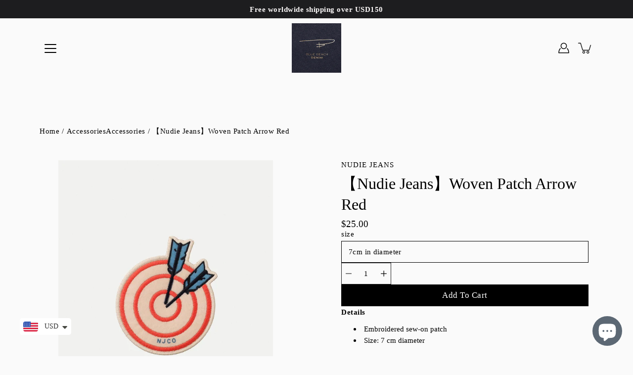

--- FILE ---
content_type: text/html; charset=utf-8
request_url: https://www.bluebeachdenim.shop/en-us/products/nudie-jeans-woven-patch-arrow-red-white-navy-%E7%AE%AD%E9%9D%B6-%E5%88%BA%E7%B9%A1-%E5%B8%83%E7%AB%A0
body_size: 38465
content:
<!doctype html>
<html class="no-js no-touch" lang="en">
<head>
<!-- Google tag (gtag.js) -->
<script async src="https://www.googletagmanager.com/gtag/js?id=G-1K9B3ND98J"></script>
<script>
  window.dataLayer = window.dataLayer || [];
  function gtag(){dataLayer.push(arguments);}
  gtag('js', new Date());

  gtag('config', 'G-1K9B3ND98J');
</script>
    
  <!-- Global site tag (gtag.js) - Google Analytics -->
<script async src="https://www.googletagmanager.com/gtag/js?id=UA-222463495-1"></script>
<script>
  window.dataLayer = window.dataLayer || [];
  function gtag(){dataLayer.push(arguments);}
  gtag('js', new Date());

  gtag('config', 'UA-222463495-1');
</script>

  <!-- Global site tag (gtag.js) - Google Analytics -->
<script async src="https://www.googletagmanager.com/gtag/js?id=G-8HRVSDTR9M"></script>
<script>
  window.dataLayer = window.dataLayer || [];
  function gtag(){dataLayer.push(arguments);}
  gtag('js', new Date());

  gtag('config', 'G-8HRVSDTR9M');
</script>
  <!-- Global site tag (gtag.js) - Google Analytics -->
<script async src="https://www.googletagmanager.com/gtag/js?id=G-H0NH89BPC1"></script>
<script>
  window.dataLayer = window.dataLayer || [];
  function gtag(){dataLayer.push(arguments);}
  gtag('js', new Date());

  gtag('config', 'G-H0NH89BPC1');
</script>
<script>
window.KiwiSizing = window.KiwiSizing === undefined ? {} : window.KiwiSizing;
KiwiSizing.shop = "blue-beach-denim.myshopify.com";


KiwiSizing.data = {
  collections: "285504995513,287110398137,284185460921",
  tags: "2022ss,Accessories,nudie",
  product: "7409654268089",
  vendor: "Nudie Jeans",
  type: "AccessoriesAccessories",
  title: "【Nudie Jeans】Woven Patch Arrow Red",
  images: ["\/\/www.bluebeachdenim.shop\/cdn\/shop\/products\/Woven-Patch-Arrow-Red-White-Navy.jpg?v=1657015944"],
  options: [{"name":"size","position":1,"values":["7cm in diameter"]}],
  variants: [{"id":42515934740665,"title":"7cm in diameter","option1":"7cm in diameter","option2":null,"option3":null,"sku":null,"requires_shipping":true,"taxable":true,"featured_image":{"id":33002076864697,"product_id":7409654268089,"position":1,"created_at":"2022-07-05T18:12:23+08:00","updated_at":"2022-07-05T18:12:24+08:00","alt":null,"width":900,"height":1200,"src":"\/\/www.bluebeachdenim.shop\/cdn\/shop\/products\/Woven-Patch-Arrow-Red-White-Navy.jpg?v=1657015944","variant_ids":[42515934740665]},"available":true,"name":"【Nudie Jeans】Woven Patch Arrow Red - 7cm in diameter","public_title":"7cm in diameter","options":["7cm in diameter"],"price":2500,"weight":0,"compare_at_price":null,"inventory_management":"shopify","barcode":null,"featured_media":{"alt":null,"id":25349285511353,"position":1,"preview_image":{"aspect_ratio":0.75,"height":1200,"width":900,"src":"\/\/www.bluebeachdenim.shop\/cdn\/shop\/products\/Woven-Patch-Arrow-Red-White-Navy.jpg?v=1657015944"}},"requires_selling_plan":false,"selling_plan_allocations":[]}],
};

</script>
    <meta charset="utf-8">
  <meta http-equiv='X-UA-Compatible' content='IE=edge'>
  <meta name="viewport" content="width=device-width, height=device-height, initial-scale=1.0, minimum-scale=1.0">
  <link rel="canonical" href="https://www.bluebeachdenim.shop/en-us/products/nudie-jeans-woven-patch-arrow-red-white-navy-%e7%ae%ad%e9%9d%b6-%e5%88%ba%e7%b9%a1-%e5%b8%83%e7%ab%a0">
  
  <link rel="preload" as="style" href="//www.bluebeachdenim.shop/cdn/shop/t/2/assets/theme.css?v=45977515022616101671749459155">
  <link rel="preload" as="script" href="//www.bluebeachdenim.shop/cdn/shop/t/2/assets/lazysizes.min.js?v=111431644619468174291637913904">
  <link rel="preload" as="script" href="//www.bluebeachdenim.shop/cdn/shop/t/2/assets/theme.js?v=66929672967740914851729857143">
  <link rel="preload" as="image" href="//www.bluebeachdenim.shop/cdn/shop/t/2/assets/loading.svg?v=25500050876666789991637913904">

  <link rel="preconnect" href="https://cdn.shopify.com" crossorigin>
  <link rel="preconnect" href="https://fonts.shopify.com" crossorigin>
  <link rel="preconnect" href="https://monorail-edge.shopifysvc.com" crossorigin>
  <link rel="stylesheet" href="//www.bluebeachdenim.shop/cdn/shop/t/2/assets/akohub.css?v=5781167090533295531703502641" media="print" onload="this.media='all'">
  

  <!-- Avada Size Chart Script -->
 
 <script src="//www.bluebeachdenim.shop/cdn/shop/t/2/assets/size-chart-data.js?v=148924930280500760511640263557" defer="defer"></script>

<script>const AVADA_SC_LAST_UPDATE = 1640263554991</script>





<script>const AVADA_SC = {};
          AVADA_SC.product = {"id":7409654268089,"title":"【Nudie Jeans】Woven Patch Arrow Red","handle":"nudie-jeans-woven-patch-arrow-red-white-navy-箭靶-刺繡-布章","description":"\u003cdiv class=\"S0LMh\" data-mce-fragment=\"1\"\u003e\n\n\u003cp data-mce-fragment=\"1\"\u003e\u003cstrong\u003eDetails\u003c\/strong\u003e\u003cbr\u003e\u003c\/p\u003e\n\n\u003cdiv class=\"S0LMh\"\u003e\n\n\u003cul class=\"_1obJR\"\u003e\n\n\u003cli\u003eEmbroidered sew-on patch\u003c\/li\u003e\n\n\u003cli\u003eSize: 7 cm diameter\u003cspan\u003e\u003c\/span\u003e\n\n\u003c\/li\u003e\n\n\n\u003c\/ul\u003e\n\n\u003cspan data-mce-fragment=\"1\"\u003e100% Polyester\u003c\/span\u003e\u003cbr data-mce-fragment=\"1\"\u003e Made in Italy\u003c\/div\u003e\n\n\u003cp class=\"S0LMh\"\u003e \u003c\/p\u003e\n\n\u003cdiv class=\"_29oz0\"\u003e\n\n\u003cp\u003e\u003cstrong\u003eDescription\u003c\/strong\u003e\u003c\/p\u003e\n\n\u003cdiv aria-label=\"Delivery \u0026amp; returns\" aria-modal=\"true\" role=\"dialog\" class=\"hgkbm\"\u003e\n\n\u003cdiv class=\"_16RzO\"\u003e\n\n\u003carticle class=\"_3u8KE\"\u003e\n\u003csection\u003e\n\u003cdiv class=\"_2Tb9g\"\u003e\n\n\u003cdiv class=\"_3C14H\"\u003e\n\n\u003cdiv\u003e\n\n\u003cdiv class=\"_29oz0\"\u003e\n\n\u003cdiv aria-label=\"Delivery \u0026amp; returns\" aria-modal=\"true\" role=\"dialog\" class=\"hgkbm\"\u003e\n\n\u003cdiv class=\"_16RzO\"\u003e\n\n\u003carticle class=\"_3u8KE\"\u003e\n\u003csection\u003e\n\u003cdiv class=\"_2Tb9g\"\u003e\n\n\u003cdiv class=\"_3C14H\"\u003e\n\n\u003cdiv\u003e\n\n\u003cdiv class=\"_29oz0\"\u003e\n\n\u003cdiv aria-label=\"Delivery \u0026amp; returns\" aria-modal=\"true\" role=\"dialog\" class=\"hgkbm\"\u003e\n\n\u003cdiv class=\"_16RzO\"\u003e\n\n\u003carticle class=\"_3u8KE\"\u003e\n\u003csection\u003e\n\u003cdiv class=\"_2Tb9g\"\u003e\n\n\u003cdiv class=\"_3C14H\"\u003e\n\n\u003cdiv\u003e\n\n\u003cdiv class=\"_29oz0\"\u003e\n\n \u003cp\u003eEmbroidered sew-on patch with artwork from our latest collection. To attach it, you stitch it on by hand or with the help of a sewing machine. There is no shortcut with an iron. But working with your little hands for a while might just  give you a moment of lovely flow. You can thank us later.\u003c\/p\u003e\n\n\n\u003c\/div\u003e\n\n\n\u003c\/div\u003e\n\n\n\u003c\/div\u003e\n\n\n\u003c\/div\u003e\n\n\u003c\/section\u003e\n\u003c\/article\u003e\n\n\u003c\/div\u003e\n\n\n\u003c\/div\u003e\n\n\n\u003c\/div\u003e\n\n\n\u003c\/div\u003e\n\n\n\u003c\/div\u003e\n\n\n\u003c\/div\u003e\n\n\u003c\/section\u003e\n\u003c\/article\u003e\n\n\u003c\/div\u003e\n\n\n\u003c\/div\u003e\n\n\n\u003c\/div\u003e\n\n\n\u003c\/div\u003e\n\n\n\u003c\/div\u003e\n\n\n\u003c\/div\u003e\n\n \u003c\/section\u003e\n\u003c\/article\u003e\n\n\u003c\/div\u003e\n\n\n\u003c\/div\u003e\n\n\n\u003c\/div\u003e\n\n\n\u003c\/div\u003e\n\n\u003cdiv class=\"_29oz0\" data-mce-fragment=\"1\"\u003e\u003c\/div\u003e","published_at":"2022-07-06T17:55:26+08:00","created_at":"2022-07-05T18:08:57+08:00","vendor":"Nudie Jeans","type":"AccessoriesAccessories","tags":["2022ss","Accessories","nudie"],"price":2500,"price_min":2500,"price_max":2500,"available":true,"price_varies":false,"compare_at_price":null,"compare_at_price_min":0,"compare_at_price_max":0,"compare_at_price_varies":false,"variants":[{"id":42515934740665,"title":"7cm in diameter","option1":"7cm in diameter","option2":null,"option3":null,"sku":null,"requires_shipping":true,"taxable":true,"featured_image":{"id":33002076864697,"product_id":7409654268089,"position":1,"created_at":"2022-07-05T18:12:23+08:00","updated_at":"2022-07-05T18:12:24+08:00","alt":null,"width":900,"height":1200,"src":"\/\/www.bluebeachdenim.shop\/cdn\/shop\/products\/Woven-Patch-Arrow-Red-White-Navy.jpg?v=1657015944","variant_ids":[42515934740665]},"available":true,"name":"【Nudie Jeans】Woven Patch Arrow Red - 7cm in diameter","public_title":"7cm in diameter","options":["7cm in diameter"],"price":2500,"weight":0,"compare_at_price":null,"inventory_management":"shopify","barcode":null,"featured_media":{"alt":null,"id":25349285511353,"position":1,"preview_image":{"aspect_ratio":0.75,"height":1200,"width":900,"src":"\/\/www.bluebeachdenim.shop\/cdn\/shop\/products\/Woven-Patch-Arrow-Red-White-Navy.jpg?v=1657015944"}},"requires_selling_plan":false,"selling_plan_allocations":[]}],"images":["\/\/www.bluebeachdenim.shop\/cdn\/shop\/products\/Woven-Patch-Arrow-Red-White-Navy.jpg?v=1657015944"],"featured_image":"\/\/www.bluebeachdenim.shop\/cdn\/shop\/products\/Woven-Patch-Arrow-Red-White-Navy.jpg?v=1657015944","options":["size"],"media":[{"alt":null,"id":25349285511353,"position":1,"preview_image":{"aspect_ratio":0.75,"height":1200,"width":900,"src":"\/\/www.bluebeachdenim.shop\/cdn\/shop\/products\/Woven-Patch-Arrow-Red-White-Navy.jpg?v=1657015944"},"aspect_ratio":0.75,"height":1200,"media_type":"image","src":"\/\/www.bluebeachdenim.shop\/cdn\/shop\/products\/Woven-Patch-Arrow-Red-White-Navy.jpg?v=1657015944","width":900}],"requires_selling_plan":false,"selling_plan_groups":[],"content":"\u003cdiv class=\"S0LMh\" data-mce-fragment=\"1\"\u003e\n\n\u003cp data-mce-fragment=\"1\"\u003e\u003cstrong\u003eDetails\u003c\/strong\u003e\u003cbr\u003e\u003c\/p\u003e\n\n\u003cdiv class=\"S0LMh\"\u003e\n\n\u003cul class=\"_1obJR\"\u003e\n\n\u003cli\u003eEmbroidered sew-on patch\u003c\/li\u003e\n\n\u003cli\u003eSize: 7 cm diameter\u003cspan\u003e\u003c\/span\u003e\n\n\u003c\/li\u003e\n\n\n\u003c\/ul\u003e\n\n\u003cspan data-mce-fragment=\"1\"\u003e100% Polyester\u003c\/span\u003e\u003cbr data-mce-fragment=\"1\"\u003e Made in Italy\u003c\/div\u003e\n\n\u003cp class=\"S0LMh\"\u003e \u003c\/p\u003e\n\n\u003cdiv class=\"_29oz0\"\u003e\n\n\u003cp\u003e\u003cstrong\u003eDescription\u003c\/strong\u003e\u003c\/p\u003e\n\n\u003cdiv aria-label=\"Delivery \u0026amp; returns\" aria-modal=\"true\" role=\"dialog\" class=\"hgkbm\"\u003e\n\n\u003cdiv class=\"_16RzO\"\u003e\n\n\u003carticle class=\"_3u8KE\"\u003e\n\u003csection\u003e\n\u003cdiv class=\"_2Tb9g\"\u003e\n\n\u003cdiv class=\"_3C14H\"\u003e\n\n\u003cdiv\u003e\n\n\u003cdiv class=\"_29oz0\"\u003e\n\n\u003cdiv aria-label=\"Delivery \u0026amp; returns\" aria-modal=\"true\" role=\"dialog\" class=\"hgkbm\"\u003e\n\n\u003cdiv class=\"_16RzO\"\u003e\n\n\u003carticle class=\"_3u8KE\"\u003e\n\u003csection\u003e\n\u003cdiv class=\"_2Tb9g\"\u003e\n\n\u003cdiv class=\"_3C14H\"\u003e\n\n\u003cdiv\u003e\n\n\u003cdiv class=\"_29oz0\"\u003e\n\n\u003cdiv aria-label=\"Delivery \u0026amp; returns\" aria-modal=\"true\" role=\"dialog\" class=\"hgkbm\"\u003e\n\n\u003cdiv class=\"_16RzO\"\u003e\n\n\u003carticle class=\"_3u8KE\"\u003e\n\u003csection\u003e\n\u003cdiv class=\"_2Tb9g\"\u003e\n\n\u003cdiv class=\"_3C14H\"\u003e\n\n\u003cdiv\u003e\n\n\u003cdiv class=\"_29oz0\"\u003e\n\n \u003cp\u003eEmbroidered sew-on patch with artwork from our latest collection. To attach it, you stitch it on by hand or with the help of a sewing machine. There is no shortcut with an iron. But working with your little hands for a while might just  give you a moment of lovely flow. You can thank us later.\u003c\/p\u003e\n\n\n\u003c\/div\u003e\n\n\n\u003c\/div\u003e\n\n\n\u003c\/div\u003e\n\n\n\u003c\/div\u003e\n\n\u003c\/section\u003e\n\u003c\/article\u003e\n\n\u003c\/div\u003e\n\n\n\u003c\/div\u003e\n\n\n\u003c\/div\u003e\n\n\n\u003c\/div\u003e\n\n\n\u003c\/div\u003e\n\n\n\u003c\/div\u003e\n\n\u003c\/section\u003e\n\u003c\/article\u003e\n\n\u003c\/div\u003e\n\n\n\u003c\/div\u003e\n\n\n\u003c\/div\u003e\n\n\n\u003c\/div\u003e\n\n\n\u003c\/div\u003e\n\n\n\u003c\/div\u003e\n\n \u003c\/section\u003e\n\u003c\/article\u003e\n\n\u003c\/div\u003e\n\n\n\u003c\/div\u003e\n\n\n\u003c\/div\u003e\n\n\n\u003c\/div\u003e\n\n\u003cdiv class=\"_29oz0\" data-mce-fragment=\"1\"\u003e\u003c\/div\u003e"};
          AVADA_SC.template = "product";
          AVADA_SC.collections = [];
          AVADA_SC.collections.push("")
          
          AVADA_SC.collections.push("285504995513");
          
          AVADA_SC.collections.push("287110398137");
          
          AVADA_SC.collections.push("284185460921");
          
  </script>
  <!-- /Avada Size Chart Script -->

<title>【Nudie Jeans】Woven Patch Arrow Red &ndash; Blue Beach Denim</title><link rel="shortcut icon" href="//www.bluebeachdenim.shop/cdn/shop/files/01_8fedcc7c-8dcb-4bd2-a4d1-574fb5117073_32x32.png?v=1643441574" type="image/png"><meta name="description" content="Details Embroidered sew-on patch Size: 7 cm diameter 100% Polyester Made in Italy Description Embroidered sew-on patch with artwork from our latest collection. To attach it, you stitch it on by hand or with the help of a sewing machine. There is no shortcut with an iron. But working with your little hands for a while m"><!-- /snippets/social-meta-tags.liquid -->




<meta property="og:site_name" content="Blue Beach Denim">
<meta property="og:url" content="https://www.bluebeachdenim.shop/en-us/products/nudie-jeans-woven-patch-arrow-red-white-navy-%e7%ae%ad%e9%9d%b6-%e5%88%ba%e7%b9%a1-%e5%b8%83%e7%ab%a0">
<meta property="og:title" content="【Nudie Jeans】Woven Patch Arrow Red">
<meta property="og:type" content="product">
<meta property="og:description" content="Details Embroidered sew-on patch Size: 7 cm diameter 100% Polyester Made in Italy Description Embroidered sew-on patch with artwork from our latest collection. To attach it, you stitch it on by hand or with the help of a sewing machine. There is no shortcut with an iron. But working with your little hands for a while m">

  <meta property="og:price:amount" content="25.00">
  <meta property="og:price:currency" content="USD">

<meta property="og:image" content="http://www.bluebeachdenim.shop/cdn/shop/products/Woven-Patch-Arrow-Red-White-Navy_1200x1200.jpg?v=1657015944">
<meta property="og:image:secure_url" content="https://www.bluebeachdenim.shop/cdn/shop/products/Woven-Patch-Arrow-Red-White-Navy_1200x1200.jpg?v=1657015944">


<meta name="twitter:card" content="summary_large_image">
<meta name="twitter:title" content="【Nudie Jeans】Woven Patch Arrow Red">
<meta name="twitter:description" content="Details Embroidered sew-on patch Size: 7 cm diameter 100% Polyester Made in Italy Description Embroidered sew-on patch with artwork from our latest collection. To attach it, you stitch it on by hand or with the help of a sewing machine. There is no shortcut with an iron. But working with your little hands for a while m">
<style data-shopify>









:root {
  ---color-background: #fafafa;
  ---color-background-alpha-25: rgba(250, 250, 250, 0.25);
  ---color-background-alpha-35: rgba(250, 250, 250, 0.35);
  ---color-background-alpha-60: rgba(250, 250, 250, 0.6);
  ---color-background-overlay: rgba(250, 250, 250, 0.9);
  ---color-background-table-header: #7a7a7a;
  ---color-heading: #000000;
  ---color-text: #000000;
  ---color-text-alpha-5: rgba(0, 0, 0, 0.05);
  ---color-text-alpha-8: rgba(0, 0, 0, 0.08);
  ---color-text-alpha-10: rgba(0, 0, 0, 0.1);
  ---color-text-alpha-25: rgba(0, 0, 0, 0.25);
  ---color-text-alpha-30: rgba(0, 0, 0, 0.3);
  ---color-text-alpha-55: rgba(0, 0, 0, 0.55);
  ---color-text-alpha-60: rgba(0, 0, 0, 0.6);
  ---color-label: rgba(0, 0, 0, 0.8);
  ---color-input-placeholder: rgba(0, 0, 0, 0.5);
  ---color-cart-text: rgba(0, 0, 0, 0.6);
  ---color-border: #1d1d1f;
  ---color-border-alpha-8: rgba(29, 29, 31, 0.08);
  ---color-border-dark: #000000;
  ---color-error-text: #d02e2e;
  ---color-error-bg: rgba(208, 46, 46, 0.05);
  ---color-error-border: rgba(208, 46, 46, 0.25);
  ---color-badge-text: #fff;
  ---color-badge-bg: #2e3234;
  ---color-button-primary-bg: #000000;
  ---color-button-primary-text: #fff;
  ---color-button-primary-border: #000000;
  ---color-button-secondary-bg: #000000;
  ---color-button-secondary-text: #fff;
  ---color-button-secondary-border: #000000;
  ---color-button-alt-bg: transparent;
  ---color-button-alt-text: #000000;
  ---color-button-alt-border: #000000;
  ---color-search-overlay: rgba(51, 51, 51, 0.5);

  ---body-letter-spacing: 0.5px;
  ---heading-letter-spacing: 0px;

  ---body-font-family: "New York", Iowan Old Style, Apple Garamond, Baskerville, Times New Roman, Droid Serif, Times, Source Serif Pro, serif, Apple Color Emoji, Segoe UI Emoji, Segoe UI Symbol;
  ---heading-font-family: "New York", Iowan Old Style, Apple Garamond, Baskerville, Times New Roman, Droid Serif, Times, Source Serif Pro, serif, Apple Color Emoji, Segoe UI Emoji, Segoe UI Symbol;

  ---body-font-weight: 400;
  ---heading-font-weight: 400;

  ---body-font-style: normal;
  ---heading-font-style: normal;

  ---body-font-weight-medium: 400;
  ---body-font-weight-bold: 700;

  ---heading-font-weight-bold: 700;

  ---font-adjust-body: 1.1;
  ---font-adjust-heading: 1.0;--rating-font-size: calc(var(---font-adjust-body) * 1.1);
  --rating-letter-spacing: 0.15;

  ---image-size: cover;
  ---image-aspect-ratio: 1.1;
  ---image-aspect-ratio-padding: 110.0%;

  --icon-loading: url( "//www.bluebeachdenim.shop/cdn/shop/t/2/assets/loading.svg?v=25500050876666789991637913904" );
  --icon-zoom-in: url( "//www.bluebeachdenim.shop/cdn/shop/t/2/assets/icon-zoom-in.svg?v=66463440030260818311637913903" );
  --icon-zoom-out: url( "//www.bluebeachdenim.shop/cdn/shop/t/2/assets/icon-zoom-out.svg?v=19447117299412374421637913903" );

  --header-height: 120px;
  --header-initial-height: 120px;
  --scrollbar-width: 0px;
  --collection-featured-block-height: none;

  
  --color-placeholder-bg: #ABA9A9;
  --color-placeholder-fill: rgba(246, 247, 255, 0.3);

  --swatch-size: 22px;

  
  --overlay-color: #000;
  --overlay-opacity: 0;

  
  --gutter: 10px;
}</style><link href="//www.bluebeachdenim.shop/cdn/shop/t/2/assets/theme.css?v=45977515022616101671749459155" rel="stylesheet" type="text/css" media="all" /><script type="text/javascript">
    if (window.MSInputMethodContext && document.documentMode) {
      var scripts = document.getElementsByTagName('script')[0];
      var polyfill = document.createElement("script");
      polyfill.defer = true;
      polyfill.src = "//www.bluebeachdenim.shop/cdn/shop/t/2/assets/ie11.js?v=144489047535103983231637913903";

      scripts.parentNode.insertBefore(polyfill, scripts);
    } else {
      document.documentElement.className = document.documentElement.className.replace('no-js', 'js');
    }

    
    

    let root = '/en-us';
    if (root[root.length - 1] !== '/') {
      root = `${root}/`;
    }

    window.theme = {
      info: {
        name: 'Modular'
      },
      version: '3.1.0',
      routes: {
        root_url: root,
        search_url: "\/en-us\/search",
        cart_url: "\/en-us\/cart",
        product_recommendations_url: "\/en-us\/recommendations\/products"
      },
      assets: {
        photoswipe: '//www.bluebeachdenim.shop/cdn/shop/t/2/assets/photoswipe.js?v=130085143056322247361637913905',
        smoothscroll: '//www.bluebeachdenim.shop/cdn/shop/t/2/assets/smoothscroll.js?v=37906625415260927261637913905',
        no_image: "//www.bluebeachdenim.shop/cdn/shopifycloud/storefront/assets/no-image-2048-a2addb12_1024x.gif",
        blank: "\/\/www.bluebeachdenim.shop\/cdn\/shop\/t\/2\/assets\/blank_1x1.gif?v=50849316544257392421637913901",
        swatches: '//www.bluebeachdenim.shop/cdn/shop/t/2/assets/swatches.json?v=153762849283573572451637913906',
        base: "//www.bluebeachdenim.shop/cdn/shop/t/2/assets/",
        image: '//www.bluebeachdenim.shop/cdn/shop/t/2/assets/image.png?v=9864',
      },
      translations: {
        add_to_cart: "Add to Cart",
        form_submit: "Add to Cart",
        form_submit_error: "Woops!",
        on_sale: "On Sale",
        pre_order: "Pre-order",
        sold_out: "Sold out",
        unavailable: "Unavailable",
        from: "From",
        no_results: "No results found",
        color: ["Color"," Colour"],
      },
      icons: {
        arrow: '<svg aria-hidden="true" focusable="false" role="presentation" class="icon icon-arrow" viewBox="0 0 1024 1024"><path d="M926.553 256.428c25.96-23.409 62.316-19.611 83.605 7.033 20.439 25.582 18.251 61.132-6.623 83.562l-467.01 421.128c-22.547 20.331-56.39 19.789-78.311-1.237L19.143 345.786c-24.181-23.193-25.331-58.79-4.144-83.721 22.077-25.978 58.543-28.612 83.785-4.402l400.458 384.094 427.311-385.33z"/></svg>',
        arrowSlider: '<svg aria-hidden="true" focusable="false" role="presentation" class="icon icon-submit" viewBox="0 0 1024 1024"><path d="M1023.998 511.724v-6.44a4.818 4.818 0 00-1.605-3.215l-.005-.005c0-1.61-1.61-1.61-1.61-3.22s-1.61-1.61-1.61-3.22c-.89 0-1.61-.72-1.61-1.61L652.074 115.649c-6.058-5.789-14.286-9.354-23.346-9.354s-17.288 3.564-23.358 9.366l.013-.013c-6.101 5.61-9.909 13.631-9.909 22.541s3.81 16.931 9.888 22.52l.022.02 307.522 318.793H32.201C14.416 479.522 0 493.939 0 511.723s14.417 32.201 32.201 32.201h887.145L605.384 862.717a32.062 32.062 0 00-8.429 21.72c0 9.19 3.851 17.481 10.025 23.347l.014.013c5.61 6.101 13.631 9.909 22.541 9.909s16.931-3.81 22.52-9.888l.02-.022 363.874-370.315c0-1.61 0-1.61 1.61-3.22.89 0 1.61-.72 1.61-1.61 0-1.61 1.61-1.61 1.61-3.22h1.61v-3.22a4.81 4.81 0 001.608-3.203l.002-.017v-11.27z"/></svg>',
        arrowNavSlider: 'M0.0776563715,49.6974826 L0.0776563715,50.3266624 C0.0882978908,50.4524827 0.146435015,50.5626537 0.234305795,50.6407437 C0.234697028,50.7982538 0.39181593,50.7982538 0.39181593,50.9556075 C0.39181593,51.1129611 0.548934833,51.1127264 0.548934833,51.27008 C0.636101395,51.27008 0.706053735,51.3405018 0.706053735,51.4271989 L36.3981789,88.377449 C36.9898787,88.9427015 37.7935482,89.2908983 38.6778897,89.2908983 C39.5622313,89.2908983 40.3661354,88.9429363 40.9590089,88.3761189 C41.5534473,87.8297238 41.9253528,87.0464767 41.9253528,86.1759065 C41.9253528,85.3053363 41.5534473,84.5227934 40.9597131,83.9766331 L10.297036,52.0652206 L96.9330092,52.8421298 C98.6696895,52.8421298 100.077578,51.4342411 100.077578,49.6975608 C100.077578,47.9608805 98.6696895,46.5529919 96.9330092,46.5529919 L10.297036,46.5529919 L40.9578352,15.4206794 C41.4680804,14.8636428 41.7811445,14.1180323 41.7811445,13.299496 C41.7811445,12.4018526 41.4053267,11.5926276 40.8022812,11.0197852 C40.2533823,10.422843 39.4701352,10.0509375 38.599565,10.0509375 C37.7289948,10.0509375 36.9464519,10.422843 36.4002916,11.0165771 L36.3981007,11.018768 L0.863172638,47.1829542 C0.863172638,47.3400731 0.863172638,47.3400731 0.706053735,47.4974267 C0.618887173,47.4974267 0.548934833,47.5678485 0.548934833,47.6545456 C0.548934833,47.8116645 0.39181593,47.8116645 0.39181593,47.9690181 L0.234697028,47.9690181 L0.234697028,48.2834907 C0.146356768,48.3619719 0.0882196443,48.4723777 0.077578125,48.5964766 L0.077578125,49.6984215 L0.0776563715,49.6974826 Z',
        arrowLong: '<svg aria-hidden="true" focusable="false" role="presentation" class="icon icon-arrow-long" viewBox="0 0 1024 1024"><path d="M525.379 1020.065l114.69-110.279c7.645-7.353 7.645-18.379 0-25.732s-19.113-7.353-26.762 0l-82.194 77.195V18.379C531.113 7.35 523.468 0 512 0s-19.113 7.353-19.113 18.379v942.87l-82.194-79.033c-7.645-7.353-19.113-7.353-26.762 0-3.823 3.676-5.734 9.191-5.734 12.868s1.911 9.191 5.734 12.868l114.69 110.279c7.645 7.353 19.113 7.353 26.762 1.838z"/></svg>',
        check: '<svg aria-hidden="true" focusable="false" role="presentation" class="icon icon-check" viewBox="0 0 1317 1024"><path d="M1277.067 47.359c-42.785-42.731-112.096-42.731-154.88 0L424.495 745.781l-232.32-233.782c-43.178-40.234-110.463-39.047-152.195 2.685s-42.919 109.017-2.685 152.195L347.056 976.64c42.785 42.731 112.096 42.731 154.88 0l775.132-774.401c42.731-42.785 42.731-112.096 0-154.88z"/></svg>',
        close: '<svg aria-hidden="true" focusable="false" role="presentation" class="icon icon-close" viewBox="0 0 1024 1024"><path d="M446.174 512L13.632 79.458c-18.177-18.177-18.177-47.649 0-65.826s47.649-18.177 65.826 0L512 446.174 944.542 13.632c18.177-18.177 47.649-18.177 65.826 0s18.177 47.649 0 65.826L577.826 512l432.542 432.542c18.177 18.177 18.177 47.649 0 65.826s-47.649 18.177-65.826 0L512 577.826 79.458 1010.368c-18.177 18.177-47.649 18.177-65.826 0s-18.177-47.649 0-65.826L446.174 512z"/></svg>',
        plus: '<svg aria-hidden="true" focusable="false" role="presentation" class="icon icon-plus" viewBox="0 0 1024 1024"><path d="M465.066 465.067l.001-411.166c-.005-.407-.005-.407-.006-.805 0-29.324 23.796-53.095 53.149-53.095s53.149 23.771 53.149 53.095c-.001.365-.001.365-.004.524l-.009 411.446 398.754.001c.407-.005.407-.005.805-.006 29.324 0 53.095 23.796 53.095 53.149s-23.771 53.149-53.095 53.149c-.365-.001-.365-.001-.524-.004l-399.037-.009-.009 396.75a53.99 53.99 0 01.071 2.762c0 29.35-23.817 53.142-53.197 53.142-28.299 0-51.612-22.132-53.124-50.361l-.044-.832.583-.382-.586.017c-.02-.795-.02-.795-.024-1.59.011-1.42.011-1.42.05-1.933l.001-397.576-409.162-.009c-1.378.059-1.378.059-2.762.071-29.35 0-53.142-23.817-53.142-53.197 0-28.299 22.132-51.612 50.361-53.124l.832-.044.382.583-.017-.586c.795-.02.795-.02 1.59-.024 1.42.011 1.42.011 1.933.05l409.986.001z"/></svg>',
        minus: '<svg aria-hidden="true" focusable="false" role="presentation" class="icon icon-minus" viewBox="0 0 1024 1024"><path d="M51.573 459.468l-.017-.585c.795-.02.795-.02 1.59-.024 1.42.011 1.42.011 1.933.05l915.021.002c.407-.005.407-.005.805-.006 29.324 0 53.095 23.771 53.095 53.095s-23.771 53.095-53.095 53.095c-.365-.001-.365-.001-.524-.004l-914.477-.021c-1.378.059-1.378.059-2.762.071C23.792 565.141 0 541.348 0 511.999c0-28.271 22.132-51.558 50.361-53.069l.832-.044.382.582z"/></svg>',
      },
      settings: {
        enableAcceptTerms: true,
        enableAjaxCart: false,
        enablePaymentButton: true,
        enableVideoLooping: true,
        showQuickView: false,
        showQuantity: false,
        imageBackgroundSize: "cover",
        productBadgeStyle: "circle",
        searchType: "product",
        hoverImage: true,
      }
    };
    window.moneyFormat = "${{amount}}";
    window.slate = window.slate || {};
    window.lazySizesConfig = window.lazySizesConfig || {};
    window.lazySizesConfig.preloadAfterLoad = true;
  </script>

  <!-- Theme Javascript ============================================================== -->
  <script src="//www.bluebeachdenim.shop/cdn/shop/t/2/assets/lazysizes.min.js?v=111431644619468174291637913904" async></script>
  <script src="//www.bluebeachdenim.shop/cdn/shop/t/2/assets/vendor.js?v=176007356624558716481637913909" defer></script>
  <script src="//www.bluebeachdenim.shop/cdn/shop/t/2/assets/theme.js?v=66929672967740914851729857143" defer></script><!-- Shopify app scripts =========================================================== -->
  <script>window.performance && window.performance.mark && window.performance.mark('shopify.content_for_header.start');</script><meta name="google-site-verification" content="kfJZYPk5ydLepElhilsuEihYUEdWtaOPVhZ-ViLOw7k">
<meta name="facebook-domain-verification" content="71pv9u3nc352xelg6gqhniamdzgosx">
<meta name="facebook-domain-verification" content="yaih31yvshk0snzi7qykoi7xathjwq">
<meta id="shopify-digital-wallet" name="shopify-digital-wallet" content="/60608020665/digital_wallets/dialog">
<meta name="shopify-checkout-api-token" content="111657b0d6b34df9eda3f71b7fce1447">
<link rel="alternate" hreflang="x-default" href="https://www.bluebeachdenim.shop/en-us/products/nudie-jeans-woven-patch-arrow-red-white-navy-%E7%AE%AD%E9%9D%B6-%E5%88%BA%E7%B9%A1-%E5%B8%83%E7%AB%A0">
<link rel="alternate" hreflang="en" href="https://www.bluebeachdenim.shop/en-us/products/nudie-jeans-woven-patch-arrow-red-white-navy-%E7%AE%AD%E9%9D%B6-%E5%88%BA%E7%B9%A1-%E5%B8%83%E7%AB%A0">
<link rel="alternate" hreflang="zh-Hant-CN" href="https://www.bluebeachdenim.shop/products/nudie-jeans-woven-patch-arrow-red-white-navy-%E7%AE%AD%E9%9D%B6-%E5%88%BA%E7%B9%A1-%E5%B8%83%E7%AB%A0">
<link rel="alternate" hreflang="zh-Hant-HK" href="https://www.bluebeachdenim.shop/products/nudie-jeans-woven-patch-arrow-red-white-navy-%E7%AE%AD%E9%9D%B6-%E5%88%BA%E7%B9%A1-%E5%B8%83%E7%AB%A0">
<link rel="alternate" hreflang="zh-Hant-MO" href="https://www.bluebeachdenim.shop/products/nudie-jeans-woven-patch-arrow-red-white-navy-%E7%AE%AD%E9%9D%B6-%E5%88%BA%E7%B9%A1-%E5%B8%83%E7%AB%A0">
<link rel="alternate" hreflang="zh-Hant-TW" href="https://www.bluebeachdenim.shop/products/nudie-jeans-woven-patch-arrow-red-white-navy-%E7%AE%AD%E9%9D%B6-%E5%88%BA%E7%B9%A1-%E5%B8%83%E7%AB%A0">
<link rel="alternate" type="application/json+oembed" href="https://www.bluebeachdenim.shop/en-us/products/nudie-jeans-woven-patch-arrow-red-white-navy-%e7%ae%ad%e9%9d%b6-%e5%88%ba%e7%b9%a1-%e5%b8%83%e7%ab%a0.oembed">
<script async="async" src="/checkouts/internal/preloads.js?locale=en-US"></script>
<link rel="preconnect" href="https://shop.app" crossorigin="anonymous">
<script async="async" src="https://shop.app/checkouts/internal/preloads.js?locale=en-US&shop_id=60608020665" crossorigin="anonymous"></script>
<script id="apple-pay-shop-capabilities" type="application/json">{"shopId":60608020665,"countryCode":"HK","currencyCode":"USD","merchantCapabilities":["supports3DS"],"merchantId":"gid:\/\/shopify\/Shop\/60608020665","merchantName":"Blue Beach Denim","requiredBillingContactFields":["postalAddress","email","phone"],"requiredShippingContactFields":["postalAddress","email","phone"],"shippingType":"shipping","supportedNetworks":["visa","masterCard","amex"],"total":{"type":"pending","label":"Blue Beach Denim","amount":"1.00"},"shopifyPaymentsEnabled":true,"supportsSubscriptions":true}</script>
<script id="shopify-features" type="application/json">{"accessToken":"111657b0d6b34df9eda3f71b7fce1447","betas":["rich-media-storefront-analytics"],"domain":"www.bluebeachdenim.shop","predictiveSearch":false,"shopId":60608020665,"locale":"en"}</script>
<script>var Shopify = Shopify || {};
Shopify.shop = "blue-beach-denim.myshopify.com";
Shopify.locale = "en";
Shopify.currency = {"active":"USD","rate":"0.032578596"};
Shopify.country = "US";
Shopify.theme = {"name":"Modular","id":128158105785,"schema_name":"Modular","schema_version":"3.1.0","theme_store_id":849,"role":"main"};
Shopify.theme.handle = "null";
Shopify.theme.style = {"id":null,"handle":null};
Shopify.cdnHost = "www.bluebeachdenim.shop/cdn";
Shopify.routes = Shopify.routes || {};
Shopify.routes.root = "/en-us/";</script>
<script type="module">!function(o){(o.Shopify=o.Shopify||{}).modules=!0}(window);</script>
<script>!function(o){function n(){var o=[];function n(){o.push(Array.prototype.slice.apply(arguments))}return n.q=o,n}var t=o.Shopify=o.Shopify||{};t.loadFeatures=n(),t.autoloadFeatures=n()}(window);</script>
<script>
  window.ShopifyPay = window.ShopifyPay || {};
  window.ShopifyPay.apiHost = "shop.app\/pay";
  window.ShopifyPay.redirectState = null;
</script>
<script id="shop-js-analytics" type="application/json">{"pageType":"product"}</script>
<script defer="defer" async type="module" src="//www.bluebeachdenim.shop/cdn/shopifycloud/shop-js/modules/v2/client.init-shop-cart-sync_WVOgQShq.en.esm.js"></script>
<script defer="defer" async type="module" src="//www.bluebeachdenim.shop/cdn/shopifycloud/shop-js/modules/v2/chunk.common_C_13GLB1.esm.js"></script>
<script defer="defer" async type="module" src="//www.bluebeachdenim.shop/cdn/shopifycloud/shop-js/modules/v2/chunk.modal_CLfMGd0m.esm.js"></script>
<script type="module">
  await import("//www.bluebeachdenim.shop/cdn/shopifycloud/shop-js/modules/v2/client.init-shop-cart-sync_WVOgQShq.en.esm.js");
await import("//www.bluebeachdenim.shop/cdn/shopifycloud/shop-js/modules/v2/chunk.common_C_13GLB1.esm.js");
await import("//www.bluebeachdenim.shop/cdn/shopifycloud/shop-js/modules/v2/chunk.modal_CLfMGd0m.esm.js");

  window.Shopify.SignInWithShop?.initShopCartSync?.({"fedCMEnabled":true,"windoidEnabled":true});

</script>
<script>
  window.Shopify = window.Shopify || {};
  if (!window.Shopify.featureAssets) window.Shopify.featureAssets = {};
  window.Shopify.featureAssets['shop-js'] = {"shop-cart-sync":["modules/v2/client.shop-cart-sync_DuR37GeY.en.esm.js","modules/v2/chunk.common_C_13GLB1.esm.js","modules/v2/chunk.modal_CLfMGd0m.esm.js"],"init-fed-cm":["modules/v2/client.init-fed-cm_BucUoe6W.en.esm.js","modules/v2/chunk.common_C_13GLB1.esm.js","modules/v2/chunk.modal_CLfMGd0m.esm.js"],"shop-toast-manager":["modules/v2/client.shop-toast-manager_B0JfrpKj.en.esm.js","modules/v2/chunk.common_C_13GLB1.esm.js","modules/v2/chunk.modal_CLfMGd0m.esm.js"],"init-shop-cart-sync":["modules/v2/client.init-shop-cart-sync_WVOgQShq.en.esm.js","modules/v2/chunk.common_C_13GLB1.esm.js","modules/v2/chunk.modal_CLfMGd0m.esm.js"],"shop-button":["modules/v2/client.shop-button_B_U3bv27.en.esm.js","modules/v2/chunk.common_C_13GLB1.esm.js","modules/v2/chunk.modal_CLfMGd0m.esm.js"],"init-windoid":["modules/v2/client.init-windoid_DuP9q_di.en.esm.js","modules/v2/chunk.common_C_13GLB1.esm.js","modules/v2/chunk.modal_CLfMGd0m.esm.js"],"shop-cash-offers":["modules/v2/client.shop-cash-offers_BmULhtno.en.esm.js","modules/v2/chunk.common_C_13GLB1.esm.js","modules/v2/chunk.modal_CLfMGd0m.esm.js"],"pay-button":["modules/v2/client.pay-button_CrPSEbOK.en.esm.js","modules/v2/chunk.common_C_13GLB1.esm.js","modules/v2/chunk.modal_CLfMGd0m.esm.js"],"init-customer-accounts":["modules/v2/client.init-customer-accounts_jNk9cPYQ.en.esm.js","modules/v2/client.shop-login-button_DJ5ldayH.en.esm.js","modules/v2/chunk.common_C_13GLB1.esm.js","modules/v2/chunk.modal_CLfMGd0m.esm.js"],"avatar":["modules/v2/client.avatar_BTnouDA3.en.esm.js"],"checkout-modal":["modules/v2/client.checkout-modal_pBPyh9w8.en.esm.js","modules/v2/chunk.common_C_13GLB1.esm.js","modules/v2/chunk.modal_CLfMGd0m.esm.js"],"init-shop-for-new-customer-accounts":["modules/v2/client.init-shop-for-new-customer-accounts_BUoCy7a5.en.esm.js","modules/v2/client.shop-login-button_DJ5ldayH.en.esm.js","modules/v2/chunk.common_C_13GLB1.esm.js","modules/v2/chunk.modal_CLfMGd0m.esm.js"],"init-customer-accounts-sign-up":["modules/v2/client.init-customer-accounts-sign-up_CnczCz9H.en.esm.js","modules/v2/client.shop-login-button_DJ5ldayH.en.esm.js","modules/v2/chunk.common_C_13GLB1.esm.js","modules/v2/chunk.modal_CLfMGd0m.esm.js"],"init-shop-email-lookup-coordinator":["modules/v2/client.init-shop-email-lookup-coordinator_CzjY5t9o.en.esm.js","modules/v2/chunk.common_C_13GLB1.esm.js","modules/v2/chunk.modal_CLfMGd0m.esm.js"],"shop-follow-button":["modules/v2/client.shop-follow-button_CsYC63q7.en.esm.js","modules/v2/chunk.common_C_13GLB1.esm.js","modules/v2/chunk.modal_CLfMGd0m.esm.js"],"shop-login-button":["modules/v2/client.shop-login-button_DJ5ldayH.en.esm.js","modules/v2/chunk.common_C_13GLB1.esm.js","modules/v2/chunk.modal_CLfMGd0m.esm.js"],"shop-login":["modules/v2/client.shop-login_B9ccPdmx.en.esm.js","modules/v2/chunk.common_C_13GLB1.esm.js","modules/v2/chunk.modal_CLfMGd0m.esm.js"],"lead-capture":["modules/v2/client.lead-capture_D0K_KgYb.en.esm.js","modules/v2/chunk.common_C_13GLB1.esm.js","modules/v2/chunk.modal_CLfMGd0m.esm.js"],"payment-terms":["modules/v2/client.payment-terms_BWmiNN46.en.esm.js","modules/v2/chunk.common_C_13GLB1.esm.js","modules/v2/chunk.modal_CLfMGd0m.esm.js"]};
</script>
<script>(function() {
  var isLoaded = false;
  function asyncLoad() {
    if (isLoaded) return;
    isLoaded = true;
    var urls = ["\/\/cdn.shopify.com\/proxy\/da587eb16ec1d92b52e2d40367db511de9046dc1d16e4d8ebc2555a47ffda463\/app.akocommerce.com\/store\/script.js?shop=blue-beach-denim.myshopify.com\u0026sp-cache-control=cHVibGljLCBtYXgtYWdlPTkwMA","https:\/\/app.kiwisizing.com\/web\/js\/dist\/kiwiSizing\/plugin\/SizingPlugin.prod.js?v=331\u0026shop=blue-beach-denim.myshopify.com","https:\/\/sizechart.apps.avada.io\/scripttag\/avada-size-chart.min.js?shop=blue-beach-denim.myshopify.com","https:\/\/tags.akohub.com\/widget.js?id=09fa86441d29c3904ada823d020a1c670fc6257b701818161d5bfe8ec4ecd705\u0026ts=1715680798186\u0026shop=blue-beach-denim.myshopify.com","https:\/\/cdn.shopify.com\/s\/files\/1\/0449\/2568\/1820\/t\/4\/assets\/booster_currency.js?v=1624978055\u0026shop=blue-beach-denim.myshopify.com","https:\/\/cdn.nfcube.com\/instafeed-4c4837f269a7338b5da0d4115208b01e.js?shop=blue-beach-denim.myshopify.com","https:\/\/services.nofraud.com\/js\/device.js?shop=blue-beach-denim.myshopify.com"];
    for (var i = 0; i < urls.length; i++) {
      var s = document.createElement('script');
      s.type = 'text/javascript';
      s.async = true;
      s.src = urls[i];
      var x = document.getElementsByTagName('script')[0];
      x.parentNode.insertBefore(s, x);
    }
  };
  if(window.attachEvent) {
    window.attachEvent('onload', asyncLoad);
  } else {
    window.addEventListener('load', asyncLoad, false);
  }
})();</script>
<script id="__st">var __st={"a":60608020665,"offset":28800,"reqid":"29b2e41e-abe1-4c17-b27b-90da5961e0b2-1769653354","pageurl":"www.bluebeachdenim.shop\/en-us\/products\/nudie-jeans-woven-patch-arrow-red-white-navy-%E7%AE%AD%E9%9D%B6-%E5%88%BA%E7%B9%A1-%E5%B8%83%E7%AB%A0","u":"5abd7e600011","p":"product","rtyp":"product","rid":7409654268089};</script>
<script>window.ShopifyPaypalV4VisibilityTracking = true;</script>
<script id="captcha-bootstrap">!function(){'use strict';const t='contact',e='account',n='new_comment',o=[[t,t],['blogs',n],['comments',n],[t,'customer']],c=[[e,'customer_login'],[e,'guest_login'],[e,'recover_customer_password'],[e,'create_customer']],r=t=>t.map((([t,e])=>`form[action*='/${t}']:not([data-nocaptcha='true']) input[name='form_type'][value='${e}']`)).join(','),a=t=>()=>t?[...document.querySelectorAll(t)].map((t=>t.form)):[];function s(){const t=[...o],e=r(t);return a(e)}const i='password',u='form_key',d=['recaptcha-v3-token','g-recaptcha-response','h-captcha-response',i],f=()=>{try{return window.sessionStorage}catch{return}},m='__shopify_v',_=t=>t.elements[u];function p(t,e,n=!1){try{const o=window.sessionStorage,c=JSON.parse(o.getItem(e)),{data:r}=function(t){const{data:e,action:n}=t;return t[m]||n?{data:e,action:n}:{data:t,action:n}}(c);for(const[e,n]of Object.entries(r))t.elements[e]&&(t.elements[e].value=n);n&&o.removeItem(e)}catch(o){console.error('form repopulation failed',{error:o})}}const l='form_type',E='cptcha';function T(t){t.dataset[E]=!0}const w=window,h=w.document,L='Shopify',v='ce_forms',y='captcha';let A=!1;((t,e)=>{const n=(g='f06e6c50-85a8-45c8-87d0-21a2b65856fe',I='https://cdn.shopify.com/shopifycloud/storefront-forms-hcaptcha/ce_storefront_forms_captcha_hcaptcha.v1.5.2.iife.js',D={infoText:'Protected by hCaptcha',privacyText:'Privacy',termsText:'Terms'},(t,e,n)=>{const o=w[L][v],c=o.bindForm;if(c)return c(t,g,e,D).then(n);var r;o.q.push([[t,g,e,D],n]),r=I,A||(h.body.append(Object.assign(h.createElement('script'),{id:'captcha-provider',async:!0,src:r})),A=!0)});var g,I,D;w[L]=w[L]||{},w[L][v]=w[L][v]||{},w[L][v].q=[],w[L][y]=w[L][y]||{},w[L][y].protect=function(t,e){n(t,void 0,e),T(t)},Object.freeze(w[L][y]),function(t,e,n,w,h,L){const[v,y,A,g]=function(t,e,n){const i=e?o:[],u=t?c:[],d=[...i,...u],f=r(d),m=r(i),_=r(d.filter((([t,e])=>n.includes(e))));return[a(f),a(m),a(_),s()]}(w,h,L),I=t=>{const e=t.target;return e instanceof HTMLFormElement?e:e&&e.form},D=t=>v().includes(t);t.addEventListener('submit',(t=>{const e=I(t);if(!e)return;const n=D(e)&&!e.dataset.hcaptchaBound&&!e.dataset.recaptchaBound,o=_(e),c=g().includes(e)&&(!o||!o.value);(n||c)&&t.preventDefault(),c&&!n&&(function(t){try{if(!f())return;!function(t){const e=f();if(!e)return;const n=_(t);if(!n)return;const o=n.value;o&&e.removeItem(o)}(t);const e=Array.from(Array(32),(()=>Math.random().toString(36)[2])).join('');!function(t,e){_(t)||t.append(Object.assign(document.createElement('input'),{type:'hidden',name:u})),t.elements[u].value=e}(t,e),function(t,e){const n=f();if(!n)return;const o=[...t.querySelectorAll(`input[type='${i}']`)].map((({name:t})=>t)),c=[...d,...o],r={};for(const[a,s]of new FormData(t).entries())c.includes(a)||(r[a]=s);n.setItem(e,JSON.stringify({[m]:1,action:t.action,data:r}))}(t,e)}catch(e){console.error('failed to persist form',e)}}(e),e.submit())}));const S=(t,e)=>{t&&!t.dataset[E]&&(n(t,e.some((e=>e===t))),T(t))};for(const o of['focusin','change'])t.addEventListener(o,(t=>{const e=I(t);D(e)&&S(e,y())}));const B=e.get('form_key'),M=e.get(l),P=B&&M;t.addEventListener('DOMContentLoaded',(()=>{const t=y();if(P)for(const e of t)e.elements[l].value===M&&p(e,B);[...new Set([...A(),...v().filter((t=>'true'===t.dataset.shopifyCaptcha))])].forEach((e=>S(e,t)))}))}(h,new URLSearchParams(w.location.search),n,t,e,['guest_login'])})(!0,!0)}();</script>
<script integrity="sha256-4kQ18oKyAcykRKYeNunJcIwy7WH5gtpwJnB7kiuLZ1E=" data-source-attribution="shopify.loadfeatures" defer="defer" src="//www.bluebeachdenim.shop/cdn/shopifycloud/storefront/assets/storefront/load_feature-a0a9edcb.js" crossorigin="anonymous"></script>
<script crossorigin="anonymous" defer="defer" src="//www.bluebeachdenim.shop/cdn/shopifycloud/storefront/assets/shopify_pay/storefront-65b4c6d7.js?v=20250812"></script>
<script data-source-attribution="shopify.dynamic_checkout.dynamic.init">var Shopify=Shopify||{};Shopify.PaymentButton=Shopify.PaymentButton||{isStorefrontPortableWallets:!0,init:function(){window.Shopify.PaymentButton.init=function(){};var t=document.createElement("script");t.src="https://www.bluebeachdenim.shop/cdn/shopifycloud/portable-wallets/latest/portable-wallets.en.js",t.type="module",document.head.appendChild(t)}};
</script>
<script data-source-attribution="shopify.dynamic_checkout.buyer_consent">
  function portableWalletsHideBuyerConsent(e){var t=document.getElementById("shopify-buyer-consent"),n=document.getElementById("shopify-subscription-policy-button");t&&n&&(t.classList.add("hidden"),t.setAttribute("aria-hidden","true"),n.removeEventListener("click",e))}function portableWalletsShowBuyerConsent(e){var t=document.getElementById("shopify-buyer-consent"),n=document.getElementById("shopify-subscription-policy-button");t&&n&&(t.classList.remove("hidden"),t.removeAttribute("aria-hidden"),n.addEventListener("click",e))}window.Shopify?.PaymentButton&&(window.Shopify.PaymentButton.hideBuyerConsent=portableWalletsHideBuyerConsent,window.Shopify.PaymentButton.showBuyerConsent=portableWalletsShowBuyerConsent);
</script>
<script data-source-attribution="shopify.dynamic_checkout.cart.bootstrap">document.addEventListener("DOMContentLoaded",(function(){function t(){return document.querySelector("shopify-accelerated-checkout-cart, shopify-accelerated-checkout")}if(t())Shopify.PaymentButton.init();else{new MutationObserver((function(e,n){t()&&(Shopify.PaymentButton.init(),n.disconnect())})).observe(document.body,{childList:!0,subtree:!0})}}));
</script>
<link id="shopify-accelerated-checkout-styles" rel="stylesheet" media="screen" href="https://www.bluebeachdenim.shop/cdn/shopifycloud/portable-wallets/latest/accelerated-checkout-backwards-compat.css" crossorigin="anonymous">
<style id="shopify-accelerated-checkout-cart">
        #shopify-buyer-consent {
  margin-top: 1em;
  display: inline-block;
  width: 100%;
}

#shopify-buyer-consent.hidden {
  display: none;
}

#shopify-subscription-policy-button {
  background: none;
  border: none;
  padding: 0;
  text-decoration: underline;
  font-size: inherit;
  cursor: pointer;
}

#shopify-subscription-policy-button::before {
  box-shadow: none;
}

      </style>

<script>window.performance && window.performance.mark && window.performance.mark('shopify.content_for_header.end');</script>
 
 
<!-- BEGIN app block: shopify://apps/pagefly-page-builder/blocks/app-embed/83e179f7-59a0-4589-8c66-c0dddf959200 -->

<!-- BEGIN app snippet: pagefly-cro-ab-testing-main -->







<script>
  ;(function () {
    const url = new URL(window.location)
    const viewParam = url.searchParams.get('view')
    if (viewParam && viewParam.includes('variant-pf-')) {
      url.searchParams.set('pf_v', viewParam)
      url.searchParams.delete('view')
      window.history.replaceState({}, '', url)
    }
  })()
</script>



<script type='module'>
  
  window.PAGEFLY_CRO = window.PAGEFLY_CRO || {}

  window.PAGEFLY_CRO['data_debug'] = {
    original_template_suffix: "all_products",
    allow_ab_test: false,
    ab_test_start_time: 0,
    ab_test_end_time: 0,
    today_date_time: 1769653354000,
  }
  window.PAGEFLY_CRO['GA4'] = { enabled: false}
</script>

<!-- END app snippet -->








  <script src='https://cdn.shopify.com/extensions/019bf883-1122-7445-9dca-5d60e681c2c8/pagefly-page-builder-216/assets/pagefly-helper.js' defer='defer'></script>

  <script src='https://cdn.shopify.com/extensions/019bf883-1122-7445-9dca-5d60e681c2c8/pagefly-page-builder-216/assets/pagefly-general-helper.js' defer='defer'></script>

  <script src='https://cdn.shopify.com/extensions/019bf883-1122-7445-9dca-5d60e681c2c8/pagefly-page-builder-216/assets/pagefly-snap-slider.js' defer='defer'></script>

  <script src='https://cdn.shopify.com/extensions/019bf883-1122-7445-9dca-5d60e681c2c8/pagefly-page-builder-216/assets/pagefly-slideshow-v3.js' defer='defer'></script>

  <script src='https://cdn.shopify.com/extensions/019bf883-1122-7445-9dca-5d60e681c2c8/pagefly-page-builder-216/assets/pagefly-slideshow-v4.js' defer='defer'></script>

  <script src='https://cdn.shopify.com/extensions/019bf883-1122-7445-9dca-5d60e681c2c8/pagefly-page-builder-216/assets/pagefly-glider.js' defer='defer'></script>

  <script src='https://cdn.shopify.com/extensions/019bf883-1122-7445-9dca-5d60e681c2c8/pagefly-page-builder-216/assets/pagefly-slideshow-v1-v2.js' defer='defer'></script>

  <script src='https://cdn.shopify.com/extensions/019bf883-1122-7445-9dca-5d60e681c2c8/pagefly-page-builder-216/assets/pagefly-product-media.js' defer='defer'></script>

  <script src='https://cdn.shopify.com/extensions/019bf883-1122-7445-9dca-5d60e681c2c8/pagefly-page-builder-216/assets/pagefly-product.js' defer='defer'></script>


<script id='pagefly-helper-data' type='application/json'>
  {
    "page_optimization": {
      "assets_prefetching": false
    },
    "elements_asset_mapper": {
      "Accordion": "https://cdn.shopify.com/extensions/019bf883-1122-7445-9dca-5d60e681c2c8/pagefly-page-builder-216/assets/pagefly-accordion.js",
      "Accordion3": "https://cdn.shopify.com/extensions/019bf883-1122-7445-9dca-5d60e681c2c8/pagefly-page-builder-216/assets/pagefly-accordion3.js",
      "CountDown": "https://cdn.shopify.com/extensions/019bf883-1122-7445-9dca-5d60e681c2c8/pagefly-page-builder-216/assets/pagefly-countdown.js",
      "GMap1": "https://cdn.shopify.com/extensions/019bf883-1122-7445-9dca-5d60e681c2c8/pagefly-page-builder-216/assets/pagefly-gmap.js",
      "GMap2": "https://cdn.shopify.com/extensions/019bf883-1122-7445-9dca-5d60e681c2c8/pagefly-page-builder-216/assets/pagefly-gmap.js",
      "GMapBasicV2": "https://cdn.shopify.com/extensions/019bf883-1122-7445-9dca-5d60e681c2c8/pagefly-page-builder-216/assets/pagefly-gmap.js",
      "GMapAdvancedV2": "https://cdn.shopify.com/extensions/019bf883-1122-7445-9dca-5d60e681c2c8/pagefly-page-builder-216/assets/pagefly-gmap.js",
      "HTML.Video": "https://cdn.shopify.com/extensions/019bf883-1122-7445-9dca-5d60e681c2c8/pagefly-page-builder-216/assets/pagefly-htmlvideo.js",
      "HTML.Video2": "https://cdn.shopify.com/extensions/019bf883-1122-7445-9dca-5d60e681c2c8/pagefly-page-builder-216/assets/pagefly-htmlvideo2.js",
      "HTML.Video3": "https://cdn.shopify.com/extensions/019bf883-1122-7445-9dca-5d60e681c2c8/pagefly-page-builder-216/assets/pagefly-htmlvideo2.js",
      "BackgroundVideo": "https://cdn.shopify.com/extensions/019bf883-1122-7445-9dca-5d60e681c2c8/pagefly-page-builder-216/assets/pagefly-htmlvideo2.js",
      "Instagram": "https://cdn.shopify.com/extensions/019bf883-1122-7445-9dca-5d60e681c2c8/pagefly-page-builder-216/assets/pagefly-instagram.js",
      "Instagram2": "https://cdn.shopify.com/extensions/019bf883-1122-7445-9dca-5d60e681c2c8/pagefly-page-builder-216/assets/pagefly-instagram.js",
      "Insta3": "https://cdn.shopify.com/extensions/019bf883-1122-7445-9dca-5d60e681c2c8/pagefly-page-builder-216/assets/pagefly-instagram3.js",
      "Tabs": "https://cdn.shopify.com/extensions/019bf883-1122-7445-9dca-5d60e681c2c8/pagefly-page-builder-216/assets/pagefly-tab.js",
      "Tabs3": "https://cdn.shopify.com/extensions/019bf883-1122-7445-9dca-5d60e681c2c8/pagefly-page-builder-216/assets/pagefly-tab3.js",
      "ProductBox": "https://cdn.shopify.com/extensions/019bf883-1122-7445-9dca-5d60e681c2c8/pagefly-page-builder-216/assets/pagefly-cart.js",
      "FBPageBox2": "https://cdn.shopify.com/extensions/019bf883-1122-7445-9dca-5d60e681c2c8/pagefly-page-builder-216/assets/pagefly-facebook.js",
      "FBLikeButton2": "https://cdn.shopify.com/extensions/019bf883-1122-7445-9dca-5d60e681c2c8/pagefly-page-builder-216/assets/pagefly-facebook.js",
      "TwitterFeed2": "https://cdn.shopify.com/extensions/019bf883-1122-7445-9dca-5d60e681c2c8/pagefly-page-builder-216/assets/pagefly-twitter.js",
      "Paragraph4": "https://cdn.shopify.com/extensions/019bf883-1122-7445-9dca-5d60e681c2c8/pagefly-page-builder-216/assets/pagefly-paragraph4.js",

      "AliReviews": "https://cdn.shopify.com/extensions/019bf883-1122-7445-9dca-5d60e681c2c8/pagefly-page-builder-216/assets/pagefly-3rd-elements.js",
      "BackInStock": "https://cdn.shopify.com/extensions/019bf883-1122-7445-9dca-5d60e681c2c8/pagefly-page-builder-216/assets/pagefly-3rd-elements.js",
      "GloboBackInStock": "https://cdn.shopify.com/extensions/019bf883-1122-7445-9dca-5d60e681c2c8/pagefly-page-builder-216/assets/pagefly-3rd-elements.js",
      "GrowaveWishlist": "https://cdn.shopify.com/extensions/019bf883-1122-7445-9dca-5d60e681c2c8/pagefly-page-builder-216/assets/pagefly-3rd-elements.js",
      "InfiniteOptionsShopPad": "https://cdn.shopify.com/extensions/019bf883-1122-7445-9dca-5d60e681c2c8/pagefly-page-builder-216/assets/pagefly-3rd-elements.js",
      "InkybayProductPersonalizer": "https://cdn.shopify.com/extensions/019bf883-1122-7445-9dca-5d60e681c2c8/pagefly-page-builder-216/assets/pagefly-3rd-elements.js",
      "LimeSpot": "https://cdn.shopify.com/extensions/019bf883-1122-7445-9dca-5d60e681c2c8/pagefly-page-builder-216/assets/pagefly-3rd-elements.js",
      "Loox": "https://cdn.shopify.com/extensions/019bf883-1122-7445-9dca-5d60e681c2c8/pagefly-page-builder-216/assets/pagefly-3rd-elements.js",
      "Opinew": "https://cdn.shopify.com/extensions/019bf883-1122-7445-9dca-5d60e681c2c8/pagefly-page-builder-216/assets/pagefly-3rd-elements.js",
      "Powr": "https://cdn.shopify.com/extensions/019bf883-1122-7445-9dca-5d60e681c2c8/pagefly-page-builder-216/assets/pagefly-3rd-elements.js",
      "ProductReviews": "https://cdn.shopify.com/extensions/019bf883-1122-7445-9dca-5d60e681c2c8/pagefly-page-builder-216/assets/pagefly-3rd-elements.js",
      "PushOwl": "https://cdn.shopify.com/extensions/019bf883-1122-7445-9dca-5d60e681c2c8/pagefly-page-builder-216/assets/pagefly-3rd-elements.js",
      "ReCharge": "https://cdn.shopify.com/extensions/019bf883-1122-7445-9dca-5d60e681c2c8/pagefly-page-builder-216/assets/pagefly-3rd-elements.js",
      "Rivyo": "https://cdn.shopify.com/extensions/019bf883-1122-7445-9dca-5d60e681c2c8/pagefly-page-builder-216/assets/pagefly-3rd-elements.js",
      "TrackingMore": "https://cdn.shopify.com/extensions/019bf883-1122-7445-9dca-5d60e681c2c8/pagefly-page-builder-216/assets/pagefly-3rd-elements.js",
      "Vitals": "https://cdn.shopify.com/extensions/019bf883-1122-7445-9dca-5d60e681c2c8/pagefly-page-builder-216/assets/pagefly-3rd-elements.js",
      "Wiser": "https://cdn.shopify.com/extensions/019bf883-1122-7445-9dca-5d60e681c2c8/pagefly-page-builder-216/assets/pagefly-3rd-elements.js"
    },
    "custom_elements_mapper": {
      "pf-click-action-element": "https://cdn.shopify.com/extensions/019bf883-1122-7445-9dca-5d60e681c2c8/pagefly-page-builder-216/assets/pagefly-click-action-element.js",
      "pf-dialog-element": "https://cdn.shopify.com/extensions/019bf883-1122-7445-9dca-5d60e681c2c8/pagefly-page-builder-216/assets/pagefly-dialog-element.js"
    }
  }
</script>


<!-- END app block --><!-- BEGIN app block: shopify://apps/kutoku/blocks/landing-snippet/0c627994-e30b-4842-9615-e6b83a0f0216 --><!-- Start Kutoku referral snippet -->
<script>

  // URL: https://ukfthbkg.bluebeachdenim.shop/r/ybDsK7.js
  // HASHID: ybDsK7
  // SUBDOMAIN: ukfthbkg
  // HOST: bluebeachdenim.shop

  (function(w) {

    w.Kutoku = {
      syncToServer: function(clickId, integration = "kutoku") {
        var script = w.document.createElement("script");
        var params = [
          "url=" + encodeURIComponent(w.location.href),
          "cid=" + clickId,
          "integration=" + integration,
          "referrer=" + encodeURIComponent(w.document.referrer),
        ]
        script.src = "https://ukfthbkg.bluebeachdenim.shop/r/ybDsK7.js?" + params.join("&");
        w.document.head.appendChild(script);
      },
      addClickIdToCart: function(clickId) {
        var headers = { 'Content-Type': 'application/json' };
        fetch("/cart.js", { method: 'GET', headers })
          .then(response => response.json())
          .then(cartData => {
            return fetch("/cart/update.js", {
              method: 'POST',
              headers,
              body: JSON.stringify({ attributes: { ...(cartData.attributes || {}), kutokuClickId: clickId } })
            });
          })
          .then(() => console.info(`Kutoku: Sent clickId ${clickId} to cart object.`))
          .catch(() => console.info(`Kutoku: Failed to send clickId ${clickId} to cart object.`));
      },
      setClientCookie: function(key, value) {
        document.cookie = key + "=" + value + "; max-age=3456000; path=/";
      },
      getClientCookie: function(key) {
        var cookieObj = document.cookie.split(';').reduce((cookieMap, cookie) => {
          const [name, value] = cookie.split('=');
          if (name && value) cookieMap[name.trim()] = value.trim();
          return cookieMap;
        }, {});
        return cookieObj[key];
      }
    };

    var existingClickId = Kutoku.getClientCookie("ybDsK7");
    if (w.location.search.search(/(ktk|tap_a|tap_s)=/) === -1) {
      
      if (existingClickId) Kutoku.addClickIdToCart(existingClickId);
    } else {
      
      var clickId = existingClickId || encodeURIComponent(Date.now() + "_" + Math.random().toString(36).substr(2));
      Kutoku.syncToServer(clickId, "shopify");
      Kutoku.setClientCookie("ybDsK7", clickId);
      Kutoku.addClickIdToCart(clickId); 
    };

  }(window));

</script>
<!-- End Kutoku referral snippet -->

<!-- END app block --><script src="https://cdn.shopify.com/extensions/e8878072-2f6b-4e89-8082-94b04320908d/inbox-1254/assets/inbox-chat-loader.js" type="text/javascript" defer="defer"></script>
<script src="https://cdn.shopify.com/extensions/a9a32278-85fd-435d-a2e4-15afbc801656/nova-multi-currency-converter-1/assets/nova-cur-app-embed.js" type="text/javascript" defer="defer"></script>
<link href="https://cdn.shopify.com/extensions/a9a32278-85fd-435d-a2e4-15afbc801656/nova-multi-currency-converter-1/assets/nova-cur.css" rel="stylesheet" type="text/css" media="all">
<link href="https://monorail-edge.shopifysvc.com" rel="dns-prefetch">
<script>(function(){if ("sendBeacon" in navigator && "performance" in window) {try {var session_token_from_headers = performance.getEntriesByType('navigation')[0].serverTiming.find(x => x.name == '_s').description;} catch {var session_token_from_headers = undefined;}var session_cookie_matches = document.cookie.match(/_shopify_s=([^;]*)/);var session_token_from_cookie = session_cookie_matches && session_cookie_matches.length === 2 ? session_cookie_matches[1] : "";var session_token = session_token_from_headers || session_token_from_cookie || "";function handle_abandonment_event(e) {var entries = performance.getEntries().filter(function(entry) {return /monorail-edge.shopifysvc.com/.test(entry.name);});if (!window.abandonment_tracked && entries.length === 0) {window.abandonment_tracked = true;var currentMs = Date.now();var navigation_start = performance.timing.navigationStart;var payload = {shop_id: 60608020665,url: window.location.href,navigation_start,duration: currentMs - navigation_start,session_token,page_type: "product"};window.navigator.sendBeacon("https://monorail-edge.shopifysvc.com/v1/produce", JSON.stringify({schema_id: "online_store_buyer_site_abandonment/1.1",payload: payload,metadata: {event_created_at_ms: currentMs,event_sent_at_ms: currentMs}}));}}window.addEventListener('pagehide', handle_abandonment_event);}}());</script>
<script id="web-pixels-manager-setup">(function e(e,d,r,n,o){if(void 0===o&&(o={}),!Boolean(null===(a=null===(i=window.Shopify)||void 0===i?void 0:i.analytics)||void 0===a?void 0:a.replayQueue)){var i,a;window.Shopify=window.Shopify||{};var t=window.Shopify;t.analytics=t.analytics||{};var s=t.analytics;s.replayQueue=[],s.publish=function(e,d,r){return s.replayQueue.push([e,d,r]),!0};try{self.performance.mark("wpm:start")}catch(e){}var l=function(){var e={modern:/Edge?\/(1{2}[4-9]|1[2-9]\d|[2-9]\d{2}|\d{4,})\.\d+(\.\d+|)|Firefox\/(1{2}[4-9]|1[2-9]\d|[2-9]\d{2}|\d{4,})\.\d+(\.\d+|)|Chrom(ium|e)\/(9{2}|\d{3,})\.\d+(\.\d+|)|(Maci|X1{2}).+ Version\/(15\.\d+|(1[6-9]|[2-9]\d|\d{3,})\.\d+)([,.]\d+|)( \(\w+\)|)( Mobile\/\w+|) Safari\/|Chrome.+OPR\/(9{2}|\d{3,})\.\d+\.\d+|(CPU[ +]OS|iPhone[ +]OS|CPU[ +]iPhone|CPU IPhone OS|CPU iPad OS)[ +]+(15[._]\d+|(1[6-9]|[2-9]\d|\d{3,})[._]\d+)([._]\d+|)|Android:?[ /-](13[3-9]|1[4-9]\d|[2-9]\d{2}|\d{4,})(\.\d+|)(\.\d+|)|Android.+Firefox\/(13[5-9]|1[4-9]\d|[2-9]\d{2}|\d{4,})\.\d+(\.\d+|)|Android.+Chrom(ium|e)\/(13[3-9]|1[4-9]\d|[2-9]\d{2}|\d{4,})\.\d+(\.\d+|)|SamsungBrowser\/([2-9]\d|\d{3,})\.\d+/,legacy:/Edge?\/(1[6-9]|[2-9]\d|\d{3,})\.\d+(\.\d+|)|Firefox\/(5[4-9]|[6-9]\d|\d{3,})\.\d+(\.\d+|)|Chrom(ium|e)\/(5[1-9]|[6-9]\d|\d{3,})\.\d+(\.\d+|)([\d.]+$|.*Safari\/(?![\d.]+ Edge\/[\d.]+$))|(Maci|X1{2}).+ Version\/(10\.\d+|(1[1-9]|[2-9]\d|\d{3,})\.\d+)([,.]\d+|)( \(\w+\)|)( Mobile\/\w+|) Safari\/|Chrome.+OPR\/(3[89]|[4-9]\d|\d{3,})\.\d+\.\d+|(CPU[ +]OS|iPhone[ +]OS|CPU[ +]iPhone|CPU IPhone OS|CPU iPad OS)[ +]+(10[._]\d+|(1[1-9]|[2-9]\d|\d{3,})[._]\d+)([._]\d+|)|Android:?[ /-](13[3-9]|1[4-9]\d|[2-9]\d{2}|\d{4,})(\.\d+|)(\.\d+|)|Mobile Safari.+OPR\/([89]\d|\d{3,})\.\d+\.\d+|Android.+Firefox\/(13[5-9]|1[4-9]\d|[2-9]\d{2}|\d{4,})\.\d+(\.\d+|)|Android.+Chrom(ium|e)\/(13[3-9]|1[4-9]\d|[2-9]\d{2}|\d{4,})\.\d+(\.\d+|)|Android.+(UC? ?Browser|UCWEB|U3)[ /]?(15\.([5-9]|\d{2,})|(1[6-9]|[2-9]\d|\d{3,})\.\d+)\.\d+|SamsungBrowser\/(5\.\d+|([6-9]|\d{2,})\.\d+)|Android.+MQ{2}Browser\/(14(\.(9|\d{2,})|)|(1[5-9]|[2-9]\d|\d{3,})(\.\d+|))(\.\d+|)|K[Aa][Ii]OS\/(3\.\d+|([4-9]|\d{2,})\.\d+)(\.\d+|)/},d=e.modern,r=e.legacy,n=navigator.userAgent;return n.match(d)?"modern":n.match(r)?"legacy":"unknown"}(),u="modern"===l?"modern":"legacy",c=(null!=n?n:{modern:"",legacy:""})[u],f=function(e){return[e.baseUrl,"/wpm","/b",e.hashVersion,"modern"===e.buildTarget?"m":"l",".js"].join("")}({baseUrl:d,hashVersion:r,buildTarget:u}),m=function(e){var d=e.version,r=e.bundleTarget,n=e.surface,o=e.pageUrl,i=e.monorailEndpoint;return{emit:function(e){var a=e.status,t=e.errorMsg,s=(new Date).getTime(),l=JSON.stringify({metadata:{event_sent_at_ms:s},events:[{schema_id:"web_pixels_manager_load/3.1",payload:{version:d,bundle_target:r,page_url:o,status:a,surface:n,error_msg:t},metadata:{event_created_at_ms:s}}]});if(!i)return console&&console.warn&&console.warn("[Web Pixels Manager] No Monorail endpoint provided, skipping logging."),!1;try{return self.navigator.sendBeacon.bind(self.navigator)(i,l)}catch(e){}var u=new XMLHttpRequest;try{return u.open("POST",i,!0),u.setRequestHeader("Content-Type","text/plain"),u.send(l),!0}catch(e){return console&&console.warn&&console.warn("[Web Pixels Manager] Got an unhandled error while logging to Monorail."),!1}}}}({version:r,bundleTarget:l,surface:e.surface,pageUrl:self.location.href,monorailEndpoint:e.monorailEndpoint});try{o.browserTarget=l,function(e){var d=e.src,r=e.async,n=void 0===r||r,o=e.onload,i=e.onerror,a=e.sri,t=e.scriptDataAttributes,s=void 0===t?{}:t,l=document.createElement("script"),u=document.querySelector("head"),c=document.querySelector("body");if(l.async=n,l.src=d,a&&(l.integrity=a,l.crossOrigin="anonymous"),s)for(var f in s)if(Object.prototype.hasOwnProperty.call(s,f))try{l.dataset[f]=s[f]}catch(e){}if(o&&l.addEventListener("load",o),i&&l.addEventListener("error",i),u)u.appendChild(l);else{if(!c)throw new Error("Did not find a head or body element to append the script");c.appendChild(l)}}({src:f,async:!0,onload:function(){if(!function(){var e,d;return Boolean(null===(d=null===(e=window.Shopify)||void 0===e?void 0:e.analytics)||void 0===d?void 0:d.initialized)}()){var d=window.webPixelsManager.init(e)||void 0;if(d){var r=window.Shopify.analytics;r.replayQueue.forEach((function(e){var r=e[0],n=e[1],o=e[2];d.publishCustomEvent(r,n,o)})),r.replayQueue=[],r.publish=d.publishCustomEvent,r.visitor=d.visitor,r.initialized=!0}}},onerror:function(){return m.emit({status:"failed",errorMsg:"".concat(f," has failed to load")})},sri:function(e){var d=/^sha384-[A-Za-z0-9+/=]+$/;return"string"==typeof e&&d.test(e)}(c)?c:"",scriptDataAttributes:o}),m.emit({status:"loading"})}catch(e){m.emit({status:"failed",errorMsg:(null==e?void 0:e.message)||"Unknown error"})}}})({shopId: 60608020665,storefrontBaseUrl: "https://www.bluebeachdenim.shop",extensionsBaseUrl: "https://extensions.shopifycdn.com/cdn/shopifycloud/web-pixels-manager",monorailEndpoint: "https://monorail-edge.shopifysvc.com/unstable/produce_batch",surface: "storefront-renderer",enabledBetaFlags: ["2dca8a86"],webPixelsConfigList: [{"id":"1320878373","configuration":"{\"shopUrl\":\"blue-beach-denim.myshopify.com\",\"apiUrl\":\"https:\\\/\\\/services.nofraud.com\"}","eventPayloadVersion":"v1","runtimeContext":"STRICT","scriptVersion":"827d32b2aa36240efdd25ff13c076852","type":"APP","apiClientId":1380557,"privacyPurposes":[],"dataSharingAdjustments":{"protectedCustomerApprovalScopes":["read_customer_address","read_customer_email","read_customer_name","read_customer_personal_data","read_customer_phone"]}},{"id":"970817829","configuration":"{\"hashId\":\"ybDsK7\",\"subdomain\":\"ukfthbkg\"}","eventPayloadVersion":"v1","runtimeContext":"STRICT","scriptVersion":"815989629cdac34c4e9b0abc1a3ef0a9","type":"APP","apiClientId":15507062785,"privacyPurposes":[],"dataSharingAdjustments":{"protectedCustomerApprovalScopes":["read_customer_personal_data"]}},{"id":"825590053","configuration":"{\"config\":\"{\\\"google_tag_ids\\\":[\\\"G-1K9B3ND98J\\\",\\\"AW-942785510\\\",\\\"GT-NGJ942M\\\"],\\\"target_country\\\":\\\"TW\\\",\\\"gtag_events\\\":[{\\\"type\\\":\\\"begin_checkout\\\",\\\"action_label\\\":[\\\"G-1K9B3ND98J\\\",\\\"AW-942785510\\\/WAVXCPfBsLYYEOaHx8ED\\\"]},{\\\"type\\\":\\\"search\\\",\\\"action_label\\\":[\\\"G-1K9B3ND98J\\\",\\\"AW-942785510\\\/hx81CPHBsLYYEOaHx8ED\\\"]},{\\\"type\\\":\\\"view_item\\\",\\\"action_label\\\":[\\\"G-1K9B3ND98J\\\",\\\"AW-942785510\\\/CUQtCO7BsLYYEOaHx8ED\\\",\\\"MC-JMRKRDL6DB\\\"]},{\\\"type\\\":\\\"purchase\\\",\\\"action_label\\\":[\\\"G-1K9B3ND98J\\\",\\\"AW-942785510\\\/NSuXCNu6sLYYEOaHx8ED\\\",\\\"MC-JMRKRDL6DB\\\"]},{\\\"type\\\":\\\"page_view\\\",\\\"action_label\\\":[\\\"G-1K9B3ND98J\\\",\\\"AW-942785510\\\/_kM6CN66sLYYEOaHx8ED\\\",\\\"MC-JMRKRDL6DB\\\"]},{\\\"type\\\":\\\"add_payment_info\\\",\\\"action_label\\\":[\\\"G-1K9B3ND98J\\\",\\\"AW-942785510\\\/p0dUCPrBsLYYEOaHx8ED\\\"]},{\\\"type\\\":\\\"add_to_cart\\\",\\\"action_label\\\":[\\\"G-1K9B3ND98J\\\",\\\"AW-942785510\\\/3jQTCPTBsLYYEOaHx8ED\\\"]}],\\\"enable_monitoring_mode\\\":false}\"}","eventPayloadVersion":"v1","runtimeContext":"OPEN","scriptVersion":"b2a88bafab3e21179ed38636efcd8a93","type":"APP","apiClientId":1780363,"privacyPurposes":[],"dataSharingAdjustments":{"protectedCustomerApprovalScopes":["read_customer_address","read_customer_email","read_customer_name","read_customer_personal_data","read_customer_phone"]}},{"id":"341246245","configuration":"{\"pixel_id\":\"964177892441408\",\"pixel_type\":\"facebook_pixel\"}","eventPayloadVersion":"v1","runtimeContext":"OPEN","scriptVersion":"ca16bc87fe92b6042fbaa3acc2fbdaa6","type":"APP","apiClientId":2329312,"privacyPurposes":["ANALYTICS","MARKETING","SALE_OF_DATA"],"dataSharingAdjustments":{"protectedCustomerApprovalScopes":["read_customer_address","read_customer_email","read_customer_name","read_customer_personal_data","read_customer_phone"]}},{"id":"123109669","configuration":"{\"shop\":\"blue-beach-denim.myshopify.com\",\"enabled\":\"false\",\"hmacKey\":\"d83082b094227c02d83306eb0c30e0e0\"}","eventPayloadVersion":"v1","runtimeContext":"STRICT","scriptVersion":"728114a5167fec3ce2fdbc41bef2eeb1","type":"APP","apiClientId":4653451,"privacyPurposes":["ANALYTICS","MARKETING","SALE_OF_DATA"],"dataSharingAdjustments":{"protectedCustomerApprovalScopes":["read_customer_address","read_customer_email","read_customer_name","read_customer_personal_data","read_customer_phone"]}},{"id":"shopify-app-pixel","configuration":"{}","eventPayloadVersion":"v1","runtimeContext":"STRICT","scriptVersion":"0450","apiClientId":"shopify-pixel","type":"APP","privacyPurposes":["ANALYTICS","MARKETING"]},{"id":"shopify-custom-pixel","eventPayloadVersion":"v1","runtimeContext":"LAX","scriptVersion":"0450","apiClientId":"shopify-pixel","type":"CUSTOM","privacyPurposes":["ANALYTICS","MARKETING"]}],isMerchantRequest: false,initData: {"shop":{"name":"Blue Beach Denim","paymentSettings":{"currencyCode":"TWD"},"myshopifyDomain":"blue-beach-denim.myshopify.com","countryCode":"HK","storefrontUrl":"https:\/\/www.bluebeachdenim.shop\/en-us"},"customer":null,"cart":null,"checkout":null,"productVariants":[{"price":{"amount":25.0,"currencyCode":"USD"},"product":{"title":"【Nudie Jeans】Woven Patch Arrow Red","vendor":"Nudie Jeans","id":"7409654268089","untranslatedTitle":"【Nudie Jeans】Woven Patch Arrow Red","url":"\/en-us\/products\/nudie-jeans-woven-patch-arrow-red-white-navy-%E7%AE%AD%E9%9D%B6-%E5%88%BA%E7%B9%A1-%E5%B8%83%E7%AB%A0","type":"AccessoriesAccessories"},"id":"42515934740665","image":{"src":"\/\/www.bluebeachdenim.shop\/cdn\/shop\/products\/Woven-Patch-Arrow-Red-White-Navy.jpg?v=1657015944"},"sku":null,"title":"7cm in diameter","untranslatedTitle":"直徑 7cm"}],"purchasingCompany":null},},"https://www.bluebeachdenim.shop/cdn","1d2a099fw23dfb22ep557258f5m7a2edbae",{"modern":"","legacy":""},{"shopId":"60608020665","storefrontBaseUrl":"https:\/\/www.bluebeachdenim.shop","extensionBaseUrl":"https:\/\/extensions.shopifycdn.com\/cdn\/shopifycloud\/web-pixels-manager","surface":"storefront-renderer","enabledBetaFlags":"[\"2dca8a86\"]","isMerchantRequest":"false","hashVersion":"1d2a099fw23dfb22ep557258f5m7a2edbae","publish":"custom","events":"[[\"page_viewed\",{}],[\"product_viewed\",{\"productVariant\":{\"price\":{\"amount\":25.0,\"currencyCode\":\"USD\"},\"product\":{\"title\":\"【Nudie Jeans】Woven Patch Arrow Red\",\"vendor\":\"Nudie Jeans\",\"id\":\"7409654268089\",\"untranslatedTitle\":\"【Nudie Jeans】Woven Patch Arrow Red\",\"url\":\"\/en-us\/products\/nudie-jeans-woven-patch-arrow-red-white-navy-%E7%AE%AD%E9%9D%B6-%E5%88%BA%E7%B9%A1-%E5%B8%83%E7%AB%A0\",\"type\":\"AccessoriesAccessories\"},\"id\":\"42515934740665\",\"image\":{\"src\":\"\/\/www.bluebeachdenim.shop\/cdn\/shop\/products\/Woven-Patch-Arrow-Red-White-Navy.jpg?v=1657015944\"},\"sku\":null,\"title\":\"7cm in diameter\",\"untranslatedTitle\":\"直徑 7cm\"}}]]"});</script><script>
  window.ShopifyAnalytics = window.ShopifyAnalytics || {};
  window.ShopifyAnalytics.meta = window.ShopifyAnalytics.meta || {};
  window.ShopifyAnalytics.meta.currency = 'USD';
  var meta = {"product":{"id":7409654268089,"gid":"gid:\/\/shopify\/Product\/7409654268089","vendor":"Nudie Jeans","type":"AccessoriesAccessories","handle":"nudie-jeans-woven-patch-arrow-red-white-navy-箭靶-刺繡-布章","variants":[{"id":42515934740665,"price":2500,"name":"【Nudie Jeans】Woven Patch Arrow Red - 7cm in diameter","public_title":"7cm in diameter","sku":null}],"remote":false},"page":{"pageType":"product","resourceType":"product","resourceId":7409654268089,"requestId":"29b2e41e-abe1-4c17-b27b-90da5961e0b2-1769653354"}};
  for (var attr in meta) {
    window.ShopifyAnalytics.meta[attr] = meta[attr];
  }
</script>
<script class="analytics">
  (function () {
    var customDocumentWrite = function(content) {
      var jquery = null;

      if (window.jQuery) {
        jquery = window.jQuery;
      } else if (window.Checkout && window.Checkout.$) {
        jquery = window.Checkout.$;
      }

      if (jquery) {
        jquery('body').append(content);
      }
    };

    var hasLoggedConversion = function(token) {
      if (token) {
        return document.cookie.indexOf('loggedConversion=' + token) !== -1;
      }
      return false;
    }

    var setCookieIfConversion = function(token) {
      if (token) {
        var twoMonthsFromNow = new Date(Date.now());
        twoMonthsFromNow.setMonth(twoMonthsFromNow.getMonth() + 2);

        document.cookie = 'loggedConversion=' + token + '; expires=' + twoMonthsFromNow;
      }
    }

    var trekkie = window.ShopifyAnalytics.lib = window.trekkie = window.trekkie || [];
    if (trekkie.integrations) {
      return;
    }
    trekkie.methods = [
      'identify',
      'page',
      'ready',
      'track',
      'trackForm',
      'trackLink'
    ];
    trekkie.factory = function(method) {
      return function() {
        var args = Array.prototype.slice.call(arguments);
        args.unshift(method);
        trekkie.push(args);
        return trekkie;
      };
    };
    for (var i = 0; i < trekkie.methods.length; i++) {
      var key = trekkie.methods[i];
      trekkie[key] = trekkie.factory(key);
    }
    trekkie.load = function(config) {
      trekkie.config = config || {};
      trekkie.config.initialDocumentCookie = document.cookie;
      var first = document.getElementsByTagName('script')[0];
      var script = document.createElement('script');
      script.type = 'text/javascript';
      script.onerror = function(e) {
        var scriptFallback = document.createElement('script');
        scriptFallback.type = 'text/javascript';
        scriptFallback.onerror = function(error) {
                var Monorail = {
      produce: function produce(monorailDomain, schemaId, payload) {
        var currentMs = new Date().getTime();
        var event = {
          schema_id: schemaId,
          payload: payload,
          metadata: {
            event_created_at_ms: currentMs,
            event_sent_at_ms: currentMs
          }
        };
        return Monorail.sendRequest("https://" + monorailDomain + "/v1/produce", JSON.stringify(event));
      },
      sendRequest: function sendRequest(endpointUrl, payload) {
        // Try the sendBeacon API
        if (window && window.navigator && typeof window.navigator.sendBeacon === 'function' && typeof window.Blob === 'function' && !Monorail.isIos12()) {
          var blobData = new window.Blob([payload], {
            type: 'text/plain'
          });

          if (window.navigator.sendBeacon(endpointUrl, blobData)) {
            return true;
          } // sendBeacon was not successful

        } // XHR beacon

        var xhr = new XMLHttpRequest();

        try {
          xhr.open('POST', endpointUrl);
          xhr.setRequestHeader('Content-Type', 'text/plain');
          xhr.send(payload);
        } catch (e) {
          console.log(e);
        }

        return false;
      },
      isIos12: function isIos12() {
        return window.navigator.userAgent.lastIndexOf('iPhone; CPU iPhone OS 12_') !== -1 || window.navigator.userAgent.lastIndexOf('iPad; CPU OS 12_') !== -1;
      }
    };
    Monorail.produce('monorail-edge.shopifysvc.com',
      'trekkie_storefront_load_errors/1.1',
      {shop_id: 60608020665,
      theme_id: 128158105785,
      app_name: "storefront",
      context_url: window.location.href,
      source_url: "//www.bluebeachdenim.shop/cdn/s/trekkie.storefront.a804e9514e4efded663580eddd6991fcc12b5451.min.js"});

        };
        scriptFallback.async = true;
        scriptFallback.src = '//www.bluebeachdenim.shop/cdn/s/trekkie.storefront.a804e9514e4efded663580eddd6991fcc12b5451.min.js';
        first.parentNode.insertBefore(scriptFallback, first);
      };
      script.async = true;
      script.src = '//www.bluebeachdenim.shop/cdn/s/trekkie.storefront.a804e9514e4efded663580eddd6991fcc12b5451.min.js';
      first.parentNode.insertBefore(script, first);
    };
    trekkie.load(
      {"Trekkie":{"appName":"storefront","development":false,"defaultAttributes":{"shopId":60608020665,"isMerchantRequest":null,"themeId":128158105785,"themeCityHash":"1935051521541751470","contentLanguage":"en","currency":"USD","eventMetadataId":"261aebd4-7ea2-437e-a695-a897b19c3317"},"isServerSideCookieWritingEnabled":true,"monorailRegion":"shop_domain","enabledBetaFlags":["65f19447","b5387b81"]},"Session Attribution":{},"S2S":{"facebookCapiEnabled":true,"source":"trekkie-storefront-renderer","apiClientId":580111}}
    );

    var loaded = false;
    trekkie.ready(function() {
      if (loaded) return;
      loaded = true;

      window.ShopifyAnalytics.lib = window.trekkie;

      var originalDocumentWrite = document.write;
      document.write = customDocumentWrite;
      try { window.ShopifyAnalytics.merchantGoogleAnalytics.call(this); } catch(error) {};
      document.write = originalDocumentWrite;

      window.ShopifyAnalytics.lib.page(null,{"pageType":"product","resourceType":"product","resourceId":7409654268089,"requestId":"29b2e41e-abe1-4c17-b27b-90da5961e0b2-1769653354","shopifyEmitted":true});

      var match = window.location.pathname.match(/checkouts\/(.+)\/(thank_you|post_purchase)/)
      var token = match? match[1]: undefined;
      if (!hasLoggedConversion(token)) {
        setCookieIfConversion(token);
        window.ShopifyAnalytics.lib.track("Viewed Product",{"currency":"USD","variantId":42515934740665,"productId":7409654268089,"productGid":"gid:\/\/shopify\/Product\/7409654268089","name":"【Nudie Jeans】Woven Patch Arrow Red - 7cm in diameter","price":"25.00","sku":null,"brand":"Nudie Jeans","variant":"7cm in diameter","category":"AccessoriesAccessories","nonInteraction":true,"remote":false},undefined,undefined,{"shopifyEmitted":true});
      window.ShopifyAnalytics.lib.track("monorail:\/\/trekkie_storefront_viewed_product\/1.1",{"currency":"USD","variantId":42515934740665,"productId":7409654268089,"productGid":"gid:\/\/shopify\/Product\/7409654268089","name":"【Nudie Jeans】Woven Patch Arrow Red - 7cm in diameter","price":"25.00","sku":null,"brand":"Nudie Jeans","variant":"7cm in diameter","category":"AccessoriesAccessories","nonInteraction":true,"remote":false,"referer":"https:\/\/www.bluebeachdenim.shop\/en-us\/products\/nudie-jeans-woven-patch-arrow-red-white-navy-%E7%AE%AD%E9%9D%B6-%E5%88%BA%E7%B9%A1-%E5%B8%83%E7%AB%A0"});
      }
    });


        var eventsListenerScript = document.createElement('script');
        eventsListenerScript.async = true;
        eventsListenerScript.src = "//www.bluebeachdenim.shop/cdn/shopifycloud/storefront/assets/shop_events_listener-3da45d37.js";
        document.getElementsByTagName('head')[0].appendChild(eventsListenerScript);

})();</script>
<script
  defer
  src="https://www.bluebeachdenim.shop/cdn/shopifycloud/perf-kit/shopify-perf-kit-3.1.0.min.js"
  data-application="storefront-renderer"
  data-shop-id="60608020665"
  data-render-region="gcp-us-east1"
  data-page-type="product"
  data-theme-instance-id="128158105785"
  data-theme-name="Modular"
  data-theme-version="3.1.0"
  data-monorail-region="shop_domain"
  data-resource-timing-sampling-rate="10"
  data-shs="true"
  data-shs-beacon="true"
  data-shs-export-with-fetch="true"
  data-shs-logs-sample-rate="1"
  data-shs-beacon-endpoint="https://www.bluebeachdenim.shop/api/collect"
></script>
</head><body id="nudie-jeans-woven-patch-arrow-red" class="is-page-loading template-product" data-animations="false">
  <a class="in-page-link skip-link" href="#MainContent" data-skip-content>Skip to content</a>

  <div class="page-wrap"><div id="shopify-section-announcement" class="shopify-section"><style data-shopify>.site-alert { color: #f9f6f6; background-color: #1d1d1f; }</style><div data-section-type="announcement" data-section-id="announcement"><div class="site-alert container-wrap u-center" data-status="true" data-status-mobile="true" data-scroll-lock-fill-gap data-site-alert>
			<div class="container">
				<div class="site-alert__text site-alert__text--error">
					<p>This site has limited support for your browser. We recommend switching to Edge, Chrome, Safari, or Firefox.</p>
				</div>
				<div class="site-alert__text"><a href="https://www.bluebeachdenim.shop/account/login" tabindex="0"><p><strong>Free worldwide shipping over USD150</strong></p></a></div>
			</div>
		</div></div>

</div><div id="shopify-section-header" class="shopify-section shopify-section-header">
<header
  class="site-header header--is-standard header--logo_center_links_center header--transparent"
  data-section-id="header"
  data-section-type="header"
  data-transparent="true"
  data-text-color="white"
  data-header
  data-header-height
  data-scroll-lock-fill-gap>
  <div class="container">
    <div class="row"><h1 class="nav-item logo"><a href="/en-us" class="logo__image-link visible-nav-link" data-width="200" aria-label="Blue Beach Denim" data-logo-image><style data-shopify>.logo__image--transparent { width: 200px; height: 200.0px; }
			.header--has-scrolled .logo__image--transparent { width: 40.0px; height: 40px; }</style><img
			class="logo__image logo__image--transparent lazyload"
			src="//www.bluebeachdenim.shop/cdn/shop/t/2/assets/blank_1x1.gif?v=50849316544257392421637913901"
			data-src="//www.bluebeachdenim.shop/cdn/shop/files/5125_{width}x.png?v=1659096443"
			data-widths= "[100, 140, 180, 220, 280, 360, 400, 440, 560, 720, 800]"
			data-aspectratio="1.0"
			data-sizes="auto"
			loading="lazy"
			width="200px"
			height="200.0px"
			alt="Blue Beach Denim">
		<noscript>
			<img src="//www.bluebeachdenim.shop/cdn/shop/files/5125_500x.png?v=1659096443"
				class="logo__image"
				width="200px"
				height="200.0px"
				alt="Blue Beach Denim">
		</noscript><style data-shopify>.logo__image--default { width: 200px; height: 200.0px; }
			.header--has-scrolled .logo__image--default { width: 40.0px; height: 40px; }</style><img
			class="logo__image logo__image--default lazyload"
			src="//www.bluebeachdenim.shop/cdn/shop/t/2/assets/blank_1x1.gif?v=50849316544257392421637913901"
			data-src="//www.bluebeachdenim.shop/cdn/shop/files/5125_{width}x.png?v=1659096443"
			data-widths= "[180, 360, 540, 720, 900, 1080, 1296, 1512, 1728, 2048, 2450, 2700, 3000, 3350, 3750, 4100]"
			data-aspectratio="1.0"
			data-sizes="auto"
			loading="lazy"
			width="200px"
			height="200.0px"
			alt="Blue Beach Denim">
		<noscript>
			<img src="//www.bluebeachdenim.shop/cdn/shop/files/5125_500x.png?v=1659096443"
				class="logo__image"
				width="200px"
				height="200.0px"
				alt="Blue Beach Denim">
		</noscript></a></h1><div class="header-fix-cont">
        <div class="header-fix-cont-inner">
          <nav class="nav-standard nav-main" data-nav-main>
<ul class="menu menu--has-meganav">
	
<li class="menu-item">
				<!-- LINKS -->
				<a href="/en-us/collections/newarrival" class="menu-item__link" data-menu-item-link>New Arrival</a></li><li class="menu-item has-submenu menu-item--meganav" data-dropdown-parent>
				<!-- LINKS -->
				<a href="/en-us" class="menu-item__link" data-menu-item-link>Categories</a><button class="toggle-submenu" aria-haspopup="true" aria-expanded="false" aria-label="Categories" aria-controls="NavDropdown--categories-1" data-collapsible-trigger><svg aria-hidden="true" focusable="false" role="presentation" class="icon icon-arrow" viewBox="0 0 1024 1024"><path d="M926.553 256.428c25.96-23.409 62.316-19.611 83.605 7.033 20.439 25.582 18.251 61.132-6.623 83.562l-467.01 421.128c-22.547 20.331-56.39 19.789-78.311-1.237L19.143 345.786c-24.181-23.193-25.331-58.79-4.144-83.721 22.077-25.978 58.543-28.612 83.785-4.402l400.458 384.094 427.311-385.33z"/></svg></button><div class="megamenu-wrapper" id="NavDropdown--categories-1">
							<div class="megamenu-inner" data-collapsible-content>
								<div class="container"><div class="submenu submenu--items-4
">
						<ul data-collapsible-content><li data-levels = "0" class="submenu-item"><a class="submenu-item__link visible-nav-link submenu-item__title" href="/en-us/collections/all" data-visible-link aria-expanded="false" aria-haspopup="true">All product</a></li><li data-levels = "1" class="submenu-item has-submenu"><a class="submenu-item__link visible-nav-link submenu-item__title" href="/en-us" data-visible-link aria-expanded="false" aria-haspopup="true">Tops</a><div class="submenu">
										<ul data-collapsible-content><li class="submenu-item">
													<a href="/en-us/collections/%E5%A5%B3%E6%80%A7%E5%95%86%E5%93%81-womens" class="submenu-item__link visible-nav-link" data-visible-link>Womens</a>
												</li><li class="submenu-item">
													<a href="/en-us/collections/%E5%86%AC%E5%AD%A3%E7%BE%8A%E6%AF%9B%E7%B9%94%E5%93%81-woolen" class="submenu-item__link visible-nav-link" data-visible-link>Woolen</a>
												</li><li class="submenu-item">
													<a href="/en-us/collections/%E5%A4%BE%E5%85%8B-jacket" class="submenu-item__link visible-nav-link" data-visible-link>Jackets</a>
												</li><li class="submenu-item">
													<a href="/en-us/collections/%E7%9A%AE%E8%A1%A3-leather-jacket" class="submenu-item__link visible-nav-link" data-visible-link>Leather Jackets</a>
												</li><li class="submenu-item">
													<a href="/en-us/collections/%E4%B8%B9%E5%AF%A7%E5%A4%96%E5%A5%97-denim-jackets" class="submenu-item__link visible-nav-link" data-visible-link>Denim Jackets</a>
												</li><li class="submenu-item">
													<a href="/en-us/collections/%E5%A4%A7%E8%A1%A3-coat" class="submenu-item__link visible-nav-link" data-visible-link>Coats</a>
												</li><li class="submenu-item">
													<a href="/en-us/collections/%E8%A5%AF%E8%A1%AB-shirts" class="submenu-item__link visible-nav-link" data-visible-link>Shirts</a>
												</li><li class="submenu-item">
													<a href="/en-us/collections/t-shirt-t%E6%81%A4" class="submenu-item__link visible-nav-link" data-visible-link>T-shirt</a>
												</li><li class="submenu-item">
													<a href="/en-us/collections/%E8%83%8C%E5%BF%83-vest" class="submenu-item__link visible-nav-link" data-visible-link>Vest</a>
												</li></ul>
									</div></li><li data-levels = "1" class="submenu-item has-submenu"><a class="submenu-item__link visible-nav-link submenu-item__title" href="/en-us" data-visible-link aria-expanded="false" aria-haspopup="true">Bottoms</a><div class="submenu">
										<ul data-collapsible-content><li class="submenu-item">
													<a href="/en-us/collections/best-raw-denim-jeans" class="submenu-item__link visible-nav-link" data-visible-link>Raw Jeans</a>
												</li><li class="submenu-item">
													<a href="/en-us/collections/%E5%88%B7%E8%89%B2%E8%A4%B2%E7%B3%BB%E5%88%97" class="submenu-item__link visible-nav-link" data-visible-link>Washed Jeans</a>
												</li><li class="submenu-item">
													<a href="/en-us/collections/%E5%85%B6%E4%BB%96%E8%A4%B2%E6%AC%BE-trousers" class="submenu-item__link visible-nav-link" data-visible-link>Trousers</a>
												</li><li class="submenu-item">
													<a href="/en-us/collections/shorts-%E7%9F%AD%E8%A4%B2" class="submenu-item__link visible-nav-link" data-visible-link>Shorts</a>
												</li><li class="submenu-item">
													<a href="/en-us/collections/womensjeans" class="submenu-item__link visible-nav-link" data-visible-link>Women's Jeans</a>
												</li></ul>
									</div></li><li data-levels = "1" class="submenu-item has-submenu"><a class="submenu-item__link visible-nav-link submenu-item__title" href="/en-us" data-visible-link aria-expanded="false" aria-haspopup="true">Others</a><div class="submenu">
										<ul data-collapsible-content><li class="submenu-item">
													<a href="/en-us/collections/footwear-%E9%9E%8B%E9%9D%B4" class="submenu-item__link visible-nav-link" data-visible-link>Footwear</a>
												</li><li class="submenu-item">
													<a href="/en-us/collections/%E5%9F%BA%E6%9C%AC%E5%96%AE%E5%93%81-essential" class="submenu-item__link visible-nav-link" data-visible-link>Essential </a>
												</li><li class="submenu-item">
													<a href="/en-us/collections/%E5%B8%BD%E5%AD%90-cap-hat" class="submenu-item__link visible-nav-link" data-visible-link>Hats/Caps</a>
												</li><li class="submenu-item">
													<a href="/en-us/collections/%E6%AF%9B%E6%AF%AF-blanket" class="submenu-item__link visible-nav-link" data-visible-link>Blankets</a>
												</li><li class="submenu-item">
													<a href="/en-us/collections/%E7%9A%AE%E5%B8%B6-belt" class="submenu-item__link visible-nav-link" data-visible-link>Belt</a>
												</li><li class="submenu-item">
													<a href="/en-us/collections/%E9%85%8D%E4%BB%B6-accessories" class="submenu-item__link visible-nav-link" data-visible-link>Accessories</a>
												</li><li class="submenu-item">
													<a href="/en-us/collections/%E5%9C%96%E6%96%87%E9%9B%9C%E8%AA%8C-books" class="submenu-item__link visible-nav-link" data-visible-link>Books</a>
												</li></ul>
									</div></li></ul>
					</div></div>
							</div>
						</div></li><li class="menu-item has-submenu menu-item--meganav" data-dropdown-parent>
				<!-- LINKS -->
				<a href="https://www.bluebeachdenim.shop/collections" class="menu-item__link" data-menu-item-link>Brands</a><button class="toggle-submenu" aria-haspopup="true" aria-expanded="false" aria-label="Brands" aria-controls="NavDropdown--brands-2" data-collapsible-trigger><svg aria-hidden="true" focusable="false" role="presentation" class="icon icon-arrow" viewBox="0 0 1024 1024"><path d="M926.553 256.428c25.96-23.409 62.316-19.611 83.605 7.033 20.439 25.582 18.251 61.132-6.623 83.562l-467.01 421.128c-22.547 20.331-56.39 19.789-78.311-1.237L19.143 345.786c-24.181-23.193-25.331-58.79-4.144-83.721 22.077-25.978 58.543-28.612 83.785-4.402l400.458 384.094 427.311-385.33z"/></svg></button><div class="megamenu-wrapper" id="NavDropdown--brands-2">
							<div class="megamenu-inner" data-collapsible-content>
								<div class="container"><div class="submenu submenu--items-3
">
						<ul data-collapsible-content><li data-levels = "1" class="submenu-item has-submenu"><a class="submenu-item__link visible-nav-link submenu-item__title" href="/en-us" data-visible-link aria-expanded="false" aria-haspopup="true">European</a><div class="submenu">
										<ul data-collapsible-content><li class="submenu-item">
													<a href="/en-us/collections/a-p-c" class="submenu-item__link visible-nav-link" data-visible-link>A.P.C.</a>
												</li><li class="submenu-item">
													<a href="/en-us/collections/andersen-andersen" class="submenu-item__link visible-nav-link" data-visible-link>Andersen-Andersen</a>
												</li><li class="submenu-item">
													<a href="/en-us/collections/abcl-garments" class="submenu-item__link visible-nav-link" data-visible-link>ABCL Garments</a>
												</li><li class="submenu-item">
													<a href="/en-us/collections/baracuta-taiwan" class="submenu-item__link visible-nav-link" data-visible-link>Baracuta</a>
												</li><li class="submenu-item">
													<a href="/en-us/collections/bleu-de-chauffe" class="submenu-item__link visible-nav-link" data-visible-link>Bleu de Chauffe</a>
												</li><li class="submenu-item">
													<a href="/en-us/collections/blue-de-genes" class="submenu-item__link visible-nav-link" data-visible-link>Blue de Gênes</a>
												</li><li class="submenu-item">
													<a href="/en-us/collections/benzak-denim-developers" class="submenu-item__link visible-nav-link" data-visible-link>Benzak Denim Developers</a>
												</li><li class="submenu-item">
													<a href="/en-us/collections/companion-denim" class="submenu-item__link visible-nav-link" data-visible-link>Companion</a>
												</li><li class="submenu-item">
													<a href="/en-us/collections/denham-jeans-taiwan" class="submenu-item__link visible-nav-link" data-visible-link>DENHAM</a>
												</li><li class="submenu-item">
													<a href="/en-us/collections/dyemond-goods" class="submenu-item__link visible-nav-link" data-visible-link>Dyemond Goods</a>
												</li><li class="submenu-item">
													<a href="/en-us/collections/diesel-taiwan" class="submenu-item__link visible-nav-link" data-visible-link>Diesel</a>
												</li><li class="submenu-item">
													<a href="/en-us/collections/fortela" class="submenu-item__link visible-nav-link" data-visible-link>Fortela</a>
												</li><li class="submenu-item">
													<a href="/en-us/collections/gloverall" class="submenu-item__link visible-nav-link" data-visible-link>Gloverall</a>
												</li><li class="submenu-item">
													<a href="/en-us/collections/hansen-garment" class="submenu-item__link visible-nav-link" data-visible-link>Hansen Garments</a>
												</li><li class="submenu-item">
													<a href="/en-us/collections/hidden-aces-jacket" class="submenu-item__link visible-nav-link" data-visible-link>Hidden Aces</a>
												</li><li class="submenu-item">
													<a href="/en-us/collections/hellequino" class="submenu-item__link visible-nav-link" data-visible-link>HELLEQUINO</a>
												</li><li class="submenu-item">
													<a href="/en-us/collections/inis-meain" class="submenu-item__link visible-nav-link" data-visible-link>Inis Meáin</a>
												</li><li class="submenu-item">
													<a href="/en-us/collections/merz-b-schwanen" class="submenu-item__link visible-nav-link" data-visible-link>Merz b. Schwanen</a>
												</li><li class="submenu-item">
													<a href="/en-us/collections/nudie-jeans" class="submenu-item__link visible-nav-link" data-visible-link>Nudie Jeans</a>
												</li><li class="submenu-item">
													<a href="/en-us/collections/peregrine" class="submenu-item__link visible-nav-link" data-visible-link>Peregrine</a>
												</li><li class="submenu-item">
													<a href="/en-us/collections/ruttloff-jeans" class="submenu-item__link visible-nav-link" data-visible-link>Ruttloff Jeans</a>
												</li><li class="submenu-item">
													<a href="/en-us/collections/sunspel" class="submenu-item__link visible-nav-link" data-visible-link>Sunspel</a>
												</li><li class="submenu-item">
													<a href="/en-us/collections/scarti-lab" class="submenu-item__link visible-nav-link" data-visible-link>Scarti-Lab</a>
												</li><li class="submenu-item">
													<a href="/en-us/collections/shangri-la-heritage" class="submenu-item__link visible-nav-link" data-visible-link>Shangri-La Heritage</a>
												</li><li class="submenu-item">
													<a href="/en-us/collections/universal-works" class="submenu-item__link visible-nav-link" data-visible-link>Universal Works</a>
												</li><li class="submenu-item">
													<a href="/en-us/collections/vetra" class="submenu-item__link visible-nav-link" data-visible-link>Vetra</a>
												</li><li class="submenu-item">
													<a href="/en-us/collections/wax-london" class="submenu-item__link visible-nav-link" data-visible-link>Wax London</a>
												</li></ul>
									</div></li><li data-levels = "1" class="submenu-item has-submenu"><a class="submenu-item__link visible-nav-link submenu-item__title" href="/en-us" data-visible-link aria-expanded="false" aria-haspopup="true">American</a><div class="submenu">
										<ul data-collapsible-content><li class="submenu-item">
													<a href="/en-us/collections/3sixteen" class="submenu-item__link visible-nav-link" data-visible-link>3sixteen</a>
												</li><li class="submenu-item">
													<a href="/en-us/collections/chamula-%E6%89%8B%E5%B7%A5%E7%B7%A8%E7%B9%94%E6%B6%BC%E9%9E%8B" class="submenu-item__link visible-nav-link" data-visible-link>Chamula</a>
												</li><li class="submenu-item">
													<a href="/en-us/collections/dehen-1920" class="submenu-item__link visible-nav-link" data-visible-link>Dehen 1920</a>
												</li><li class="submenu-item">
													<a href="/en-us/collections/frame-%E5%8A%A0%E5%B7%9E%E8%A8%AD%E8%A8%88%E5%B8%AB%E7%89%9B%E4%BB%94%E8%A4%B2%E5%93%81%E7%89%8C" class="submenu-item__link visible-nav-link" data-visible-link>FRAME</a>
												</li><li class="submenu-item">
													<a href="/en-us/collections/flea-t" class="submenu-item__link visible-nav-link" data-visible-link>Flea-T</a>
												</li><li class="submenu-item">
													<a href="/en-us/collections/freenote-cloth" class="submenu-item__link visible-nav-link" data-visible-link>Freenote Cloth</a>
												</li><li class="submenu-item">
													<a href="/en-us/collections/indi-ash" class="submenu-item__link visible-nav-link" data-visible-link>INDI + ASH</a>
												</li><li class="submenu-item">
													<a href="/en-us/collections/indigofera-jeans" class="submenu-item__link visible-nav-link" data-visible-link>Indigofera Jeans</a>
												</li><li class="submenu-item">
													<a href="/en-us/collections/mr-fliks-%E5%BE%A9%E5%8F%A4%E4%BC%91%E9%96%92%E9%9E%8B%E5%93%81%E7%89%8C" class="submenu-item__link visible-nav-link" data-visible-link>Mr. Fliks</a>
												</li><li class="submenu-item">
													<a href="/en-us/collections/mister-freedom" class="submenu-item__link visible-nav-link" data-visible-link>Mister Freedom</a>
												</li><li class="submenu-item">
													<a href="/en-us/collections/naked-and-famous-denim" class="submenu-item__link visible-nav-link" data-visible-link>Naked & Famous Denim</a>
												</li><li class="submenu-item">
													<a href="/en-us/collections/the-unbranded-brand" class="submenu-item__link visible-nav-link" data-visible-link>The Unbranded Brand</a>
												</li><li class="submenu-item">
													<a href="/en-us/collections/the-rite-stuff-1" class="submenu-item__link visible-nav-link" data-visible-link>The Rite Stuff</a>
												</li><li class="submenu-item">
													<a href="/en-us/collections/velva-sheen-t-shirt" class="submenu-item__link visible-nav-link" data-visible-link>Velva Sheen</a>
												</li><li class="submenu-item">
													<a href="/en-us/collections/yuketen" class="submenu-item__link visible-nav-link" data-visible-link>Yuketen</a>
												</li><li class="submenu-item">
													<a href="/en-us/collections/wythe-new-york" class="submenu-item__link visible-nav-link" data-visible-link>WYTHE</a>
												</li><li class="submenu-item">
													<a href="/en-us/collections/corridor-nyc" class="submenu-item__link visible-nav-link" data-visible-link>Corridor NYC</a>
												</li><li class="submenu-item">
													<a href="/en-us/collections/unmarked-boots" class="submenu-item__link visible-nav-link" data-visible-link>Unmarked </a>
												</li><li class="submenu-item">
													<a href="/en-us/collections/bzen-clothing-denim-design-lab" class="submenu-item__link visible-nav-link" data-visible-link>Bzen Clothing</a>
												</li><li class="submenu-item">
													<a href="/en-us/collections/wolverine-1000-mile-boots" class="submenu-item__link visible-nav-link" data-visible-link>Wolverine 1000 Mile</a>
												</li></ul>
									</div></li><li data-levels = "1" class="submenu-item has-submenu"><a class="submenu-item__link visible-nav-link submenu-item__title" href="/en-us" data-visible-link aria-expanded="false" aria-haspopup="true">Japanese</a><div class="submenu">
										<ul data-collapsible-content><li class="submenu-item">
													<a href="/en-us/collections/brother-bridge-tokyo" class="submenu-item__link visible-nav-link" data-visible-link>Brother Bridge</a>
												</li><li class="submenu-item">
													<a href="/en-us/collections/the-boots-material-tokyo" class="submenu-item__link visible-nav-link" data-visible-link>Boots Material</a>
												</li><li class="submenu-item">
													<a href="/en-us/collections/chup-socks" class="submenu-item__link visible-nav-link" data-visible-link>CHUP</a>
												</li><li class="submenu-item">
													<a href="/en-us/collections/double-helix-%E6%97%A5%E6%9C%AC%E7%B2%BE%E5%93%81%E9%A6%AC%E7%9A%AE%E7%9A%AE%E8%A1%A3" class="submenu-item__link visible-nav-link" data-visible-link>Double Helix</a>
												</li><li class="submenu-item">
													<a href="/en-us/collections/fullcount-jeans" class="submenu-item__link visible-nav-link" data-visible-link>Full Count</a>
												</li><li class="submenu-item">
													<a href="/en-us/collections/far-east-manufaturing" class="submenu-item__link visible-nav-link" data-visible-link>Far East Manufacturing</a>
												</li><li class="submenu-item">
													<a href="/en-us/collections/good-on" class="submenu-item__link visible-nav-link" data-visible-link>Good On</a>
												</li><li class="submenu-item">
													<a href="/en-us/collections/reproduction-of-found" class="submenu-item__link visible-nav-link" data-visible-link>Reproduction of Found</a>
												</li><li class="submenu-item">
													<a href="/en-us/collections/resolute-jeans" class="submenu-item__link visible-nav-link" data-visible-link>RESOLUTE</a>
												</li><li class="submenu-item">
													<a href="/en-us/collections/momotaro-jeans" class="submenu-item__link visible-nav-link" data-visible-link>Momotaro Jeans</a>
												</li><li class="submenu-item">
													<a href="/en-us/collections/oni-denim" class="submenu-item__link visible-nav-link" data-visible-link>ONI Denim</a>
												</li><li class="submenu-item">
													<a href="/en-us/collections/tanuki-denim" class="submenu-item__link visible-nav-link" data-visible-link>Tanuki Denim</a>
												</li><li class="submenu-item">
													<a href="/en-us/collections/sunray-sportswear" class="submenu-item__link visible-nav-link" data-visible-link>Sunray Sportswear</a>
												</li><li class="submenu-item">
													<a href="/en-us/collections/sanders-military-collection" class="submenu-item__link visible-nav-link" data-visible-link>Sanders JP</a>
												</li><li class="submenu-item">
													<a href="/en-us/collections/ues" class="submenu-item__link visible-nav-link" data-visible-link>UES</a>
												</li><li class="submenu-item">
													<a href="/en-us/collections/h-w-dog-co" class="submenu-item__link visible-nav-link" data-visible-link>H.W.Dog&Co.</a>
												</li><li class="submenu-item">
													<a href="/en-us/collections/japan-blue-jeans" class="submenu-item__link visible-nav-link" data-visible-link>Japan Blue Jeans</a>
												</li><li class="submenu-item">
													<a href="/en-us/collections/pure-blue-japan" class="submenu-item__link visible-nav-link" data-visible-link>Pure Blue Japan</a>
												</li><li class="submenu-item">
													<a href="/en-us/collections/vasco-leather-bag" class="submenu-item__link visible-nav-link" data-visible-link>VASCO</a>
												</li><li class="submenu-item">
													<a href="/en-us/collections/wonder-looper" class="submenu-item__link visible-nav-link" data-visible-link>Wonder Looper</a>
												</li><li class="submenu-item">
													<a href="/en-us/collections/y2-leather" class="submenu-item__link visible-nav-link" data-visible-link>Y'2 Leather</a>
												</li><li class="submenu-item">
													<a href="/en-us/collections/fine-creek-leathers" class="submenu-item__link visible-nav-link" data-visible-link>FINE CREEK LEATHERS</a>
												</li></ul>
									</div></li></ul>
					</div></div>
							</div>
						</div></li><li class="menu-item has-submenu menu-item--meganav" data-dropdown-parent>
				<!-- LINKS -->
				<a href="/en-us/collections/nudie-jeans" class="menu-item__link" data-menu-item-link>Nudie Jeans</a><button class="toggle-submenu" aria-haspopup="true" aria-expanded="false" aria-label="Nudie Jeans" aria-controls="NavDropdown--nudie-jeans-3" data-collapsible-trigger><svg aria-hidden="true" focusable="false" role="presentation" class="icon icon-arrow" viewBox="0 0 1024 1024"><path d="M926.553 256.428c25.96-23.409 62.316-19.611 83.605 7.033 20.439 25.582 18.251 61.132-6.623 83.562l-467.01 421.128c-22.547 20.331-56.39 19.789-78.311-1.237L19.143 345.786c-24.181-23.193-25.331-58.79-4.144-83.721 22.077-25.978 58.543-28.612 83.785-4.402l400.458 384.094 427.311-385.33z"/></svg></button><div class="megamenu-wrapper" id="NavDropdown--nudie-jeans-3">
							<div class="megamenu-inner" data-collapsible-content>
								<div class="container"><div class="submenu submenu--items-6
">
						<ul data-collapsible-content><li data-levels = "1" class="submenu-item has-submenu"><a class="submenu-item__link visible-nav-link submenu-item__title" href="/en-us/collections/nudie-jeans-lean-dean" data-visible-link aria-expanded="false" aria-haspopup="true">Slim Fit</a><div class="submenu">
										<ul data-collapsible-content><li class="submenu-item">
													<a href="/en-us/collections/nudie-jeans-lean-dean" class="submenu-item__link visible-nav-link" data-visible-link>Lean Dean </a>
												</li><li class="submenu-item">
													<a href="/en-us/collections/nudie-jeans-grim-tim" class="submenu-item__link visible-nav-link" data-visible-link>Grim Tim </a>
												</li></ul>
									</div></li><li data-levels = "1" class="submenu-item has-submenu"><a class="submenu-item__link visible-nav-link submenu-item__title" href="/en-us/collections/nudie-jeans-gritty-jackson" data-visible-link aria-expanded="false" aria-haspopup="true">Regular Fit</a><div class="submenu">
										<ul data-collapsible-content><li class="submenu-item">
													<a href="/en-us/collections/nudie-jeans-gritty-jackson" class="submenu-item__link visible-nav-link" data-visible-link>Gritty Jackson </a>
												</li><li class="submenu-item">
													<a href="/en-us/collections/nudie-jeans-steady-eddie-ii" class="submenu-item__link visible-nav-link" data-visible-link>Steady Eddie II </a>
												</li></ul>
									</div></li><li data-levels = "1" class="submenu-item has-submenu"><a class="submenu-item__link visible-nav-link submenu-item__title" href="/en-us/collections/nudie-jeans-tuff-tony" data-visible-link aria-expanded="false" aria-haspopup="true">Loose Fit</a><div class="submenu">
										<ul data-collapsible-content><li class="submenu-item">
													<a href="/en-us/collections/nudie-jeans-rad-rufus" class="submenu-item__link visible-nav-link" data-visible-link>Rad Rufus</a>
												</li><li class="submenu-item">
													<a href="/en-us/collections/nudie-jeans-tuff-tony" class="submenu-item__link visible-nav-link" data-visible-link>Tuff Tony </a>
												</li></ul>
									</div></li><li data-levels = "1" class="submenu-item has-submenu"><a class="submenu-item__link visible-nav-link submenu-item__title" href="/en-us/collections/nudie-jeans-skinny-lin" data-visible-link aria-expanded="false" aria-haspopup="true">Skinny Fit</a><div class="submenu">
										<ul data-collapsible-content><li class="submenu-item">
													<a href="/en-us/collections/nudie-jeans-skinny-lin" class="submenu-item__link visible-nav-link" data-visible-link>Skinny Lin</a>
												</li><li class="submenu-item">
													<a href="/en-us/collections/nudie-jeans-tight-terry" class="submenu-item__link visible-nav-link" data-visible-link>Tight Terry</a>
												</li></ul>
									</div></li><li data-levels = "1" class="submenu-item has-submenu"><a class="submenu-item__link visible-nav-link submenu-item__title" href="/en-us/collections/nudie-jeans-breezy-britt" data-visible-link aria-expanded="false" aria-haspopup="true">Women's Jeans</a><div class="submenu">
										<ul data-collapsible-content><li class="submenu-item">
													<a href="/en-us/collections/hightop-tiled-%E5%A5%B3%E7%89%88%E9%AB%98%E8%85%B0%E7%B7%8A%E8%BA%AB%E8%A4%B2" class="submenu-item__link visible-nav-link" data-visible-link>Hightop Tilde</a>
												</li><li class="submenu-item">
													<a href="/en-us/collections/nudie-jeans-breezy-britt" class="submenu-item__link visible-nav-link" data-visible-link>Breezy Britt</a>
												</li><li class="submenu-item">
													<a href="/en-us/collections/nudie-jeans-mellow-mae" class="submenu-item__link visible-nav-link" data-visible-link>Mellow Mae</a>
												</li><li class="submenu-item">
													<a href="/en-us/collections/nudie-jeans-clean-eileen" class="submenu-item__link visible-nav-link" data-visible-link>Clean Eileen</a>
												</li></ul>
									</div></li><li data-levels = "1" class="submenu-item has-submenu"><a class="submenu-item__link visible-nav-link submenu-item__title" href="/en-us/collections/nudie-jeans" data-visible-link aria-expanded="false" aria-haspopup="true">Others</a><div class="submenu">
										<ul data-collapsible-content><li class="submenu-item">
													<a href="https://www.bluebeachdenim.shop/collections/nudie-jeans?filter.p.product_type=%E5%8D%A1%E5%85%B6%E8%A4%B2+Trouser&sort_by=created-descending" class="submenu-item__link visible-nav-link" data-visible-link>Trousers</a>
												</li><li class="submenu-item">
													<a href="https://www.bluebeachdenim.shop/collections/nudie-jeans?filter.p.product_type=%E7%9F%AD%E8%A4%B2+Shorts&sort_by=created-descending" class="submenu-item__link visible-nav-link" data-visible-link>Shorts </a>
												</li><li class="submenu-item">
													<a href="https://www.bluebeachdenim.shop/collections/nudie-jeans?filter.p.product_type=%E5%A4%96%E5%A5%97+Jackets&sort_by=created-descending" class="submenu-item__link visible-nav-link" data-visible-link>Jackets </a>
												</li><li class="submenu-item">
													<a href="https://www.bluebeachdenim.shop/collections/nudie-jeans?filter.p.product_type=%E8%A5%AF%E8%A1%AB+Shirts&sort_by=created-descending" class="submenu-item__link visible-nav-link" data-visible-link>Shirts</a>
												</li><li class="submenu-item">
													<a href="https://www.bluebeachdenim.shop/collections/nudie-jeans?filter.p.product_type=T-shirt+T%E6%81%A4&sort_by=created-descending" class="submenu-item__link visible-nav-link" data-visible-link>T-shirts</a>
												</li><li class="submenu-item">
													<a href="https://www.bluebeachdenim.shop/collections/nudie-jeans?filter.p.product_type=%E9%85%8D%E4%BB%B6+Accessories&sort_by=created-descending" class="submenu-item__link visible-nav-link" data-visible-link>Accessories </a>
												</li></ul>
									</div></li></ul>
					</div></div>
							</div>
						</div></li><li class="menu-item has-submenu menu-item--dropdown" data-dropdown-parent>
				<!-- LINKS -->
				<a href="/en-us" class="menu-item__link" data-menu-item-link>Brand Stories</a><button class="toggle-submenu" aria-haspopup="true" aria-expanded="false" aria-label="Brand Stories" aria-controls="NavDropdown--stories-4" data-collapsible-trigger><svg aria-hidden="true" focusable="false" role="presentation" class="icon icon-arrow" viewBox="0 0 1024 1024"><path d="M926.553 256.428c25.96-23.409 62.316-19.611 83.605 7.033 20.439 25.582 18.251 61.132-6.623 83.562l-467.01 421.128c-22.547 20.331-56.39 19.789-78.311-1.237L19.143 345.786c-24.181-23.193-25.331-58.79-4.144-83.721 22.077-25.978 58.543-28.612 83.785-4.402l400.458 384.094 427.311-385.33z"/></svg></button><div class="submenu submenu--dropdown " id="NavDropdown--stories-4">
						<ul data-collapsible-content><li data-levels = "0" class="submenu-item"><a class="submenu-item__link visible-nav-link" href="/en-us/pages/a-p-c" data-visible-link aria-expanded="false" aria-haspopup="true">About A.P.C.</a></li><li data-levels = "0" class="submenu-item"><a class="submenu-item__link visible-nav-link" href="/en-us/pages/andersen-andersen" data-visible-link aria-expanded="false" aria-haspopup="true">About Andersen-Andersen</a></li><li data-levels = "0" class="submenu-item"><a class="submenu-item__link visible-nav-link" href="/en-us/pages/baracuta" data-visible-link aria-expanded="false" aria-haspopup="true">About Baracuta</a></li><li data-levels = "0" class="submenu-item"><a class="submenu-item__link visible-nav-link" href="/en-us/pages/corridor-nyc" data-visible-link aria-expanded="false" aria-haspopup="true">About Corridor NYC</a></li><li data-levels = "0" class="submenu-item"><a class="submenu-item__link visible-nav-link" href="/en-us/pages/hideen-ace-about" data-visible-link aria-expanded="false" aria-haspopup="true">Hideen Aces German Ace Oilskin Jacket</a></li><li data-levels = "0" class="submenu-item"><a class="submenu-item__link visible-nav-link" href="/en-us/pages/hansen-garments" data-visible-link aria-expanded="false" aria-haspopup="true">About Hansen Garments</a></li><li data-levels = "0" class="submenu-item"><a class="submenu-item__link visible-nav-link" href="/en-us/pages/inis-meain" data-visible-link aria-expanded="false" aria-haspopup="true">About Inis Meain</a></li><li data-levels = "0" class="submenu-item"><a class="submenu-item__link visible-nav-link" href="/en-us/blogs/brand-stories/true-history-of-oni-denim-and-the-first-japanese-jeans-brand" data-visible-link aria-expanded="false" aria-haspopup="true">About ONI Denim </a></li><li data-levels = "0" class="submenu-item"><a class="submenu-item__link visible-nav-link" href="/en-us/pages/ruttloff" data-visible-link aria-expanded="false" aria-haspopup="true">About Ruttloff Jeans</a></li><li data-levels = "0" class="submenu-item"><a class="submenu-item__link visible-nav-link" href="/en-us/pages/sanders" data-visible-link aria-expanded="false" aria-haspopup="true">About Sanders Military Collection</a></li><li data-levels = "0" class="submenu-item"><a class="submenu-item__link visible-nav-link" href="/en-us/pages/sunspel" data-visible-link aria-expanded="false" aria-haspopup="true">About Sunspel</a></li><li data-levels = "0" class="submenu-item"><a class="submenu-item__link visible-nav-link" href="/en-us/pages/vetra" data-visible-link aria-expanded="false" aria-haspopup="true">About Vetra</a></li><li data-levels = "0" class="submenu-item"><a class="submenu-item__link visible-nav-link" href="/en-us/pages/wax-london" data-visible-link aria-expanded="false" aria-haspopup="true">About Wax London</a></li><li data-levels = "0" class="submenu-item"><a class="submenu-item__link visible-nav-link" href="/en-us/pages/y2-leather-about" data-visible-link aria-expanded="false" aria-haspopup="true">Y'2 Leather Japanese artisan leather brand</a></li><li data-levels = "0" class="submenu-item"><a class="submenu-item__link visible-nav-link" href="/en-us/pages/yuketen" data-visible-link aria-expanded="false" aria-haspopup="true">About Yuketen</a></li></ul>
					</div></li><li class="menu-item">
				<!-- LINKS -->
				<a href="/en-us/products/blue-beach-denim-gift-card" class="menu-item__link" data-menu-item-link>Gift Card</a></li><li class="menu-item">
				<!-- LINKS -->
				<a href="/en-us/search" class="menu-item__link" data-menu-item-link>Search</a></li><li class="menu-item">
				<!-- LINKS -->
				<a href="/en-us/collections/25-fall-sale-section" class="menu-item__link" data-menu-item-link>Last Call</a></li></ul><div class="nav-search" id="nav-search" data-nav-search>
	<div class="nav-search-overlay">
		<div class="nav-search-scroller" data-nav-search-scroller>
			<div class="nav-search-container container" data-product-wrap-outer>
				<div class="search-form__sticky-container">
					<form action="/en-us/search" method="get" class="search-form" role="search" autocomplete="off" autocapitalize="off" spellcheck="false">
						<div class="inputGroup">
							<input type="search" name="q" class="nav-search-input" data-search-input="search-results" id="search-field" placeholder="Search ..." value="" />
							<input type="hidden" name="type" value="product" />
							<input type="hidden" name="options[prefix]" class="nav-search-options" value="last" />
							<button type="submit" class="nav-search-submit" data-search-submit aria-label="Search"><svg aria-hidden="true" focusable="false" role="presentation" class="icon icon-submit" viewBox="0 0 1024 1024"><path d="M1023.998 511.724v-6.44a4.818 4.818 0 00-1.605-3.215l-.005-.005c0-1.61-1.61-1.61-1.61-3.22s-1.61-1.61-1.61-3.22c-.89 0-1.61-.72-1.61-1.61L652.074 115.649c-6.058-5.789-14.286-9.354-23.346-9.354s-17.288 3.564-23.358 9.366l.013-.013c-6.101 5.61-9.909 13.631-9.909 22.541s3.81 16.931 9.888 22.52l.022.02 307.522 318.793H32.201C14.416 479.522 0 493.939 0 511.723s14.417 32.201 32.201 32.201h887.145L605.384 862.717a32.062 32.062 0 00-8.429 21.72c0 9.19 3.851 17.481 10.025 23.347l.014.013c5.61 6.101 13.631 9.909 22.541 9.909s16.931-3.81 22.52-9.888l.02-.022 363.874-370.315c0-1.61 0-1.61 1.61-3.22.89 0 1.61-.72 1.61-1.61 0-1.61 1.61-1.61 1.61-3.22h1.61v-3.22a4.81 4.81 0 001.608-3.203l.002-.017v-11.27z"/></svg></button>
						</div>

						<label for="search-field" class="icon-search"><svg aria-hidden="true" focusable="false" role="presentation" class="icon icon-search" viewBox="0 0 1024 1024"><path fill="none" stroke-width="69.818" stroke="#000" d="M715.636 385.939c0 182.087-147.61 329.697-329.697 329.697S56.242 568.026 56.242 385.939 203.852 56.242 385.939 56.242s329.697 147.61 329.697 329.697z"/><path fill="none" stroke-linecap="round" stroke-width="69.818" stroke="#000" d="M696.242 696.242l271.515 271.515"/></svg><span class="accessible-label">Search</span>
						</label>
						<button type="button" class="searchToggle searchToggle--close" data-search-toggle aria-expanded="false" aria-controls="nav-search" aria-label="Close"><svg aria-hidden="true" focusable="false" role="presentation" class="icon icon-close" viewBox="0 0 1024 1024"><path d="M446.174 512L13.632 79.458c-18.177-18.177-18.177-47.649 0-65.826s47.649-18.177 65.826 0L512 446.174 944.542 13.632c18.177-18.177 47.649-18.177 65.826 0s18.177 47.649 0 65.826L577.826 512l432.542 432.542c18.177 18.177 18.177 47.649 0 65.826s-47.649 18.177-65.826 0L512 577.826 79.458 1010.368c-18.177 18.177-47.649 18.177-65.826 0s-18.177-47.649 0-65.826L446.174 512z"/></svg></button>
					</form>
				</div>

				<div id="search-results" class="results">
					<div class="results__inner">
						<div class="results__column results__column--products">
							<div class="results__heading">
								<span>Products</span>
								<a href="#" class="view-all" title="View all" data-view-all>
									<svg aria-hidden="true" focusable="false" role="presentation" class="icon icon-arrow-long" viewBox="0 0 1024 1024"><path d="M525.379 1020.065l114.69-110.279c7.645-7.353 7.645-18.379 0-25.732s-19.113-7.353-26.762 0l-82.194 77.195V18.379C531.113 7.35 523.468 0 512 0s-19.113 7.353-19.113 18.379v942.87l-82.194-79.033c-7.645-7.353-19.113-7.353-26.762 0-3.823 3.676-5.734 9.191-5.734 12.868s1.911 9.191 5.734 12.868l114.69 110.279c7.645 7.353 19.113 7.353 26.762 1.838z"/></svg>
								</a>
							</div>
							<ul class="results__list" data-products-wrap>
								
							</ul>
						</div></div>
        </div>
			</div>
		</div>
	</div>
</div><script product-grid-item-template type="text/x-template">
  <li class="result__item result__item--center">
    
      <div class="result__image" data-aspectratio="{{ it.product.image.aspectRatio }}" data-product-image>
        <a href="{{ it.product.url }}" aria-label='{{ it.product.title }}'>
          <img class="lazyload"
					alt="{{ it.product.image.alt }}"
					src="{{ it.product.image.src }}"
					data-src="{{ it.product.image.thumb }}"
					data-widths="[295,394,590,700,800,1000,1200,1500,1800,2000,2400]"
					data-aspectratio="{{ it.product.image.aspectRatio }}"
					data-sizes="auto">
					{{@if(it.product.badgeText)}}
          <span class="product-status-flag{{ it.product.badgeClasses }}"  data-badge>{{ it.product.badgeText | safe }}</span>
					{{/if}}
        </a>
      </div>
      <h3 class="result__title">
        <a href="{{ it.product.url }}">{{ it.product.title }}</a>
      </h3>
      <p class="result__price">
				{{ it.product.price_with_from | safe }}
				{{@if(it.product.compare_at_price)}}
					<del>{{ it.product.compare_at_price | safe }}</del>
				{{/if}}
			</p>
    
  </li>
</script>

<script noresult-item-template type="text/x-template">
	<li class="result__item">
		
		<p class="result__title">{{ it.item.text }}</p>
		
	</li>
</script>

<script page-item-template type="text/x-template">
  <li class="result__item">
    
			<h3 class="result__title">
				<a href="{{ it.page.url }}">{{ it.page.title }}</a>
			</h3>
    
  </li>
</script></nav>

          <div class="header__icons" data-header-icons>
            <a href="#menu" class="menuToggle" data-target="nav" aria-expanded="false" aria-label="Menu" data-menu-toggle>
              <div id="hamburger-menu" class="icon-menu" data-hamburger-icon>
                <div class="diamond-bar"></div>
                <div id="hamburger-bar" class="icon-bar"></div>
              </div>
            </a><a href="/en-us/account" class="nav-item nav-account-link" aria-label="Account"><svg aria-hidden="true" focusable="false" role="presentation" class="icon icon-user" viewBox="0 0 1024 1024"><path fill="none" stroke-width="69.818" stroke="#000" d="M775.083 319.747c0 145.297-117.786 263.083-263.083 263.083S248.917 465.044 248.917 319.747C248.917 174.45 366.703 56.664 512 56.664S775.083 174.45 775.083 319.747z"/><path fill="none" stroke-linejoin="round" stroke-width="69.818" stroke="#000" d="M208.443 542.356c-107.931 94.44-161.897 236.1-161.897 424.98M815.557 542.356c107.931 94.44 161.897 236.1 161.897 424.98"/><path fill="none" stroke-linejoin="round" stroke-linecap="round" stroke-width="69.818" stroke="#000" d="M46.545 967.336h930.909"/></svg></a><a href="/en-us/search" class="nav-item searchToggle" data-search-toggle aria-expanded="false" aria-controls="nav-search" aria-label="Search"><svg aria-hidden="true" focusable="false" role="presentation" class="icon icon-search" viewBox="0 0 1024 1024"><path fill="none" stroke-width="69.818" stroke="#000" d="M715.636 385.939c0 182.087-147.61 329.697-329.697 329.697S56.242 568.026 56.242 385.939 203.852 56.242 385.939 56.242s329.697 147.61 329.697 329.697z"/><path fill="none" stroke-linecap="round" stroke-width="69.818" stroke="#000" d="M696.242 696.242l271.515 271.515"/></svg></a><a id="cartTotal" href="/en-us/cart" class="nav-item cartToggle cartToggle--empty" data-cart-toggle aria-expanded="false" aria-label="Cart"><svg aria-hidden="true" focusable="false" role="presentation" class="icon icon-cart" viewBox="0 0 1365 1024"><path stroke-width="21.333" stroke="#000" d="M532.618 772.741c-57.987 0-105.431 46.933-105.431 104.296s47.444 104.296 105.431 104.296c57.987 0 105.431-46.933 105.431-104.296s-47.444-104.296-105.431-104.296zm0 173.827c-38.658 0-70.287-31.289-70.287-69.531s31.629-69.531 70.287-69.531 70.287 31.289 70.287 69.531-31.629 69.531-70.287 69.531zm351.437-173.827c-57.987 0-105.431 46.933-105.431 104.296s47.444 104.296 105.431 104.296c57.987 0 105.431-46.933 105.431-104.296s-47.444-104.296-105.431-104.296zm0 173.827c-38.658 0-70.287-31.289-70.287-69.531s31.629-69.531 70.287-69.531 70.287 31.289 70.287 69.531-31.629 69.531-70.287 69.531zm244.249-695.309c-8.786-3.477-19.329 1.738-21.086 12.168l-128.275 422.4H451.787L270.797 89.6c-1.757-6.953-8.786-12.168-17.572-12.168H68.72c-10.543 0-17.572 6.953-17.572 17.383s7.029 17.383 17.572 17.383h172.204l179.233 596.227c1.757 6.953 8.786 12.168 17.572 12.168h553.514c7.029 0 14.057-5.215 17.572-12.168l131.789-434.568c1.757-8.691-3.514-19.121-12.3-22.598z"/><path fill="#ff8f8f" stroke-width="64" stroke="#000" d="M1313.851 259.951c0 120.003-96.803 217.284-216.216 217.284s-216.216-97.281-216.216-217.284c0-120.003 96.803-217.284 216.216-217.284s216.216 97.281 216.216 217.284z"/></svg></a>
          </div>
        </div>
      </div>
    </div>
  </div>

  <div class="header-cartPopover" data-popover></div>

<script type="text/x-template" data-popover-template>
	<div class="popover-inner">
		<div class="popover-item-heading h3">({{ it.item_count }}) {{ it.product_title }} added to your cart</div>
		
		<div class="popover-item-thumb lazyload" data-sizes="auto" data-bgset="{{ it.img }}"></div>
		<div class="popover-item-info">
		  <span class="popover-item-title">{{ it.product_title }}</span>
			{{ @if (it.variation) }}
				<span class="popover-item-variant">{{ it.variation }}</span>
			{{ /if}}

			{{ @if (it.selling_plan_name) }}
				<span class="popover-item-selling-plan">{{ it.selling_plan_name }}</span>
			{{ /if}}

			{{ @if (it.properties) }}
				<div class="popover-item-properties">{{* it.properties }}</div>
			{{ /if}}

				<span class="popover-item-price">{{* it.price_formatted }}</span>

			{{ @if (it.unit_price) }}
				<span class="popover-item-unit-price">{{* it.unit_price }}</span>
			{{ /if}}
		</div>
		
	</div>
</script>
</header>


<nav class="nav-hamburger nav-main" data-nav-main>
  <button class="nav-mobile-close" aria-expanded="false" aria-label="Menu" data-menu-toggle><svg aria-hidden="true" focusable="false" role="presentation" class="icon icon-close" viewBox="0 0 1024 1024"><path d="M446.174 512L13.632 79.458c-18.177-18.177-18.177-47.649 0-65.826s47.649-18.177 65.826 0L512 446.174 944.542 13.632c18.177-18.177 47.649-18.177 65.826 0s18.177 47.649 0 65.826L577.826 512l432.542 432.542c18.177 18.177 18.177 47.649 0 65.826s-47.649 18.177-65.826 0L512 577.826 79.458 1010.368c-18.177 18.177-47.649 18.177-65.826 0s-18.177-47.649 0-65.826L446.174 512z"/></svg></button>
  <div class="nav-inner" data-hamburger-scrollable>
    <div class="nav-inner-wrapper">
<ul class="menu ">
	
<li class="menu-item">
				<!-- LINKS -->
				<a href="/en-us/collections/newarrival" class="menu-item__link" data-menu-item-link>New Arrival</a></li><li class="menu-item has-submenu menu-item--dropdown" data-dropdown-parent>
				<!-- LINKS -->
				<a href="/en-us" class="menu-item__link" aria-controls="NavMobileDropdown--categories-1" data-collapsible-trigger data-menu-item-link>Categories</a><button class="dropdown-arrow" aria-expanded="false" aria-haspopup="true" aria-label="Categories" aria-controls="NavMobileDropdown--categories-1" data-collapsible-trigger><svg aria-hidden="true" focusable="false" role="presentation" class="icon icon-arrow" viewBox="0 0 1024 1024"><path d="M926.553 256.428c25.96-23.409 62.316-19.611 83.605 7.033 20.439 25.582 18.251 61.132-6.623 83.562l-467.01 421.128c-22.547 20.331-56.39 19.789-78.311-1.237L19.143 345.786c-24.181-23.193-25.331-58.79-4.144-83.721 22.077-25.978 58.543-28.612 83.785-4.402l400.458 384.094 427.311-385.33z"/></svg></button><div class="submenu submenu--dropdown " id="NavMobileDropdown--categories-1">
						<ul data-collapsible-content><li data-levels = "0" class="submenu-item"><a class="submenu-item__link visible-nav-link" href="/en-us/collections/all" data-visible-link aria-expanded="false" aria-haspopup="true">All product</a></li><li data-levels = "1" class="submenu-item has-submenu"><a class="submenu-item__link visible-nav-link" href="/en-us" data-visible-link aria-expanded="false" aria-haspopup="true" aria-controls="NavMobileDropdown--categories-上身-tops-1" data-collapsible-trigger>Tops</a><button class="dropdown-arrow" aria-expanded="false" aria-haspopup="true" aria-label="Tops" aria-controls="NavMobileDropdown--categories-上身-tops-1" data-collapsible-trigger><svg aria-hidden="true" focusable="false" role="presentation" class="icon icon-arrow" viewBox="0 0 1024 1024"><path d="M926.553 256.428c25.96-23.409 62.316-19.611 83.605 7.033 20.439 25.582 18.251 61.132-6.623 83.562l-467.01 421.128c-22.547 20.331-56.39 19.789-78.311-1.237L19.143 345.786c-24.181-23.193-25.331-58.79-4.144-83.721 22.077-25.978 58.543-28.612 83.785-4.402l400.458 384.094 427.311-385.33z"/></svg></button><div class="submenu" id="NavMobileDropdown--categories-上身-tops-1">
										<ul data-collapsible-content><li class="submenu-item">
													<a href="/en-us/collections/%E5%A5%B3%E6%80%A7%E5%95%86%E5%93%81-womens" class="submenu-item__link visible-nav-link" data-visible-link>Womens</a>
												</li><li class="submenu-item">
													<a href="/en-us/collections/%E5%86%AC%E5%AD%A3%E7%BE%8A%E6%AF%9B%E7%B9%94%E5%93%81-woolen" class="submenu-item__link visible-nav-link" data-visible-link>Woolen</a>
												</li><li class="submenu-item">
													<a href="/en-us/collections/%E5%A4%BE%E5%85%8B-jacket" class="submenu-item__link visible-nav-link" data-visible-link>Jackets</a>
												</li><li class="submenu-item">
													<a href="/en-us/collections/%E7%9A%AE%E8%A1%A3-leather-jacket" class="submenu-item__link visible-nav-link" data-visible-link>Leather Jackets</a>
												</li><li class="submenu-item">
													<a href="/en-us/collections/%E4%B8%B9%E5%AF%A7%E5%A4%96%E5%A5%97-denim-jackets" class="submenu-item__link visible-nav-link" data-visible-link>Denim Jackets</a>
												</li><li class="submenu-item">
													<a href="/en-us/collections/%E5%A4%A7%E8%A1%A3-coat" class="submenu-item__link visible-nav-link" data-visible-link>Coats</a>
												</li><li class="submenu-item">
													<a href="/en-us/collections/%E8%A5%AF%E8%A1%AB-shirts" class="submenu-item__link visible-nav-link" data-visible-link>Shirts</a>
												</li><li class="submenu-item">
													<a href="/en-us/collections/t-shirt-t%E6%81%A4" class="submenu-item__link visible-nav-link" data-visible-link>T-shirt</a>
												</li><li class="submenu-item">
													<a href="/en-us/collections/%E8%83%8C%E5%BF%83-vest" class="submenu-item__link visible-nav-link" data-visible-link>Vest</a>
												</li></ul>
									</div></li><li data-levels = "1" class="submenu-item has-submenu"><a class="submenu-item__link visible-nav-link" href="/en-us" data-visible-link aria-expanded="false" aria-haspopup="true" aria-controls="NavMobileDropdown--categories-下身-bottoms-2" data-collapsible-trigger>Bottoms</a><button class="dropdown-arrow" aria-expanded="false" aria-haspopup="true" aria-label="Bottoms" aria-controls="NavMobileDropdown--categories-下身-bottoms-2" data-collapsible-trigger><svg aria-hidden="true" focusable="false" role="presentation" class="icon icon-arrow" viewBox="0 0 1024 1024"><path d="M926.553 256.428c25.96-23.409 62.316-19.611 83.605 7.033 20.439 25.582 18.251 61.132-6.623 83.562l-467.01 421.128c-22.547 20.331-56.39 19.789-78.311-1.237L19.143 345.786c-24.181-23.193-25.331-58.79-4.144-83.721 22.077-25.978 58.543-28.612 83.785-4.402l400.458 384.094 427.311-385.33z"/></svg></button><div class="submenu" id="NavMobileDropdown--categories-下身-bottoms-2">
										<ul data-collapsible-content><li class="submenu-item">
													<a href="/en-us/collections/best-raw-denim-jeans" class="submenu-item__link visible-nav-link" data-visible-link>Raw Jeans</a>
												</li><li class="submenu-item">
													<a href="/en-us/collections/%E5%88%B7%E8%89%B2%E8%A4%B2%E7%B3%BB%E5%88%97" class="submenu-item__link visible-nav-link" data-visible-link>Washed Jeans</a>
												</li><li class="submenu-item">
													<a href="/en-us/collections/%E5%85%B6%E4%BB%96%E8%A4%B2%E6%AC%BE-trousers" class="submenu-item__link visible-nav-link" data-visible-link>Trousers</a>
												</li><li class="submenu-item">
													<a href="/en-us/collections/shorts-%E7%9F%AD%E8%A4%B2" class="submenu-item__link visible-nav-link" data-visible-link>Shorts</a>
												</li><li class="submenu-item">
													<a href="/en-us/collections/womensjeans" class="submenu-item__link visible-nav-link" data-visible-link>Women's Jeans</a>
												</li></ul>
									</div></li><li data-levels = "1" class="submenu-item has-submenu"><a class="submenu-item__link visible-nav-link" href="/en-us" data-visible-link aria-expanded="false" aria-haspopup="true" aria-controls="NavMobileDropdown--categories-其他-others-3" data-collapsible-trigger>Others</a><button class="dropdown-arrow" aria-expanded="false" aria-haspopup="true" aria-label="Others" aria-controls="NavMobileDropdown--categories-其他-others-3" data-collapsible-trigger><svg aria-hidden="true" focusable="false" role="presentation" class="icon icon-arrow" viewBox="0 0 1024 1024"><path d="M926.553 256.428c25.96-23.409 62.316-19.611 83.605 7.033 20.439 25.582 18.251 61.132-6.623 83.562l-467.01 421.128c-22.547 20.331-56.39 19.789-78.311-1.237L19.143 345.786c-24.181-23.193-25.331-58.79-4.144-83.721 22.077-25.978 58.543-28.612 83.785-4.402l400.458 384.094 427.311-385.33z"/></svg></button><div class="submenu" id="NavMobileDropdown--categories-其他-others-3">
										<ul data-collapsible-content><li class="submenu-item">
													<a href="/en-us/collections/footwear-%E9%9E%8B%E9%9D%B4" class="submenu-item__link visible-nav-link" data-visible-link>Footwear</a>
												</li><li class="submenu-item">
													<a href="/en-us/collections/%E5%9F%BA%E6%9C%AC%E5%96%AE%E5%93%81-essential" class="submenu-item__link visible-nav-link" data-visible-link>Essential </a>
												</li><li class="submenu-item">
													<a href="/en-us/collections/%E5%B8%BD%E5%AD%90-cap-hat" class="submenu-item__link visible-nav-link" data-visible-link>Hats/Caps</a>
												</li><li class="submenu-item">
													<a href="/en-us/collections/%E6%AF%9B%E6%AF%AF-blanket" class="submenu-item__link visible-nav-link" data-visible-link>Blankets</a>
												</li><li class="submenu-item">
													<a href="/en-us/collections/%E7%9A%AE%E5%B8%B6-belt" class="submenu-item__link visible-nav-link" data-visible-link>Belt</a>
												</li><li class="submenu-item">
													<a href="/en-us/collections/%E9%85%8D%E4%BB%B6-accessories" class="submenu-item__link visible-nav-link" data-visible-link>Accessories</a>
												</li><li class="submenu-item">
													<a href="/en-us/collections/%E5%9C%96%E6%96%87%E9%9B%9C%E8%AA%8C-books" class="submenu-item__link visible-nav-link" data-visible-link>Books</a>
												</li></ul>
									</div></li></ul>
					</div></li><li class="menu-item has-submenu menu-item--dropdown" data-dropdown-parent>
				<!-- LINKS -->
				<a href="https://www.bluebeachdenim.shop/collections" class="menu-item__link" aria-controls="NavMobileDropdown--brands-2" data-collapsible-trigger data-menu-item-link>Brands</a><button class="dropdown-arrow" aria-expanded="false" aria-haspopup="true" aria-label="Brands" aria-controls="NavMobileDropdown--brands-2" data-collapsible-trigger><svg aria-hidden="true" focusable="false" role="presentation" class="icon icon-arrow" viewBox="0 0 1024 1024"><path d="M926.553 256.428c25.96-23.409 62.316-19.611 83.605 7.033 20.439 25.582 18.251 61.132-6.623 83.562l-467.01 421.128c-22.547 20.331-56.39 19.789-78.311-1.237L19.143 345.786c-24.181-23.193-25.331-58.79-4.144-83.721 22.077-25.978 58.543-28.612 83.785-4.402l400.458 384.094 427.311-385.33z"/></svg></button><div class="submenu submenu--dropdown " id="NavMobileDropdown--brands-2">
						<ul data-collapsible-content><li data-levels = "1" class="submenu-item has-submenu"><a class="submenu-item__link visible-nav-link" href="/en-us" data-visible-link aria-expanded="false" aria-haspopup="true" aria-controls="NavMobileDropdown--brands-european-歐系風格-0" data-collapsible-trigger>European</a><button class="dropdown-arrow" aria-expanded="false" aria-haspopup="true" aria-label="European" aria-controls="NavMobileDropdown--brands-european-歐系風格-0" data-collapsible-trigger><svg aria-hidden="true" focusable="false" role="presentation" class="icon icon-arrow" viewBox="0 0 1024 1024"><path d="M926.553 256.428c25.96-23.409 62.316-19.611 83.605 7.033 20.439 25.582 18.251 61.132-6.623 83.562l-467.01 421.128c-22.547 20.331-56.39 19.789-78.311-1.237L19.143 345.786c-24.181-23.193-25.331-58.79-4.144-83.721 22.077-25.978 58.543-28.612 83.785-4.402l400.458 384.094 427.311-385.33z"/></svg></button><div class="submenu" id="NavMobileDropdown--brands-european-歐系風格-0">
										<ul data-collapsible-content><li class="submenu-item">
													<a href="/en-us/collections/a-p-c" class="submenu-item__link visible-nav-link" data-visible-link>A.P.C.</a>
												</li><li class="submenu-item">
													<a href="/en-us/collections/andersen-andersen" class="submenu-item__link visible-nav-link" data-visible-link>Andersen-Andersen</a>
												</li><li class="submenu-item">
													<a href="/en-us/collections/abcl-garments" class="submenu-item__link visible-nav-link" data-visible-link>ABCL Garments</a>
												</li><li class="submenu-item">
													<a href="/en-us/collections/baracuta-taiwan" class="submenu-item__link visible-nav-link" data-visible-link>Baracuta</a>
												</li><li class="submenu-item">
													<a href="/en-us/collections/bleu-de-chauffe" class="submenu-item__link visible-nav-link" data-visible-link>Bleu de Chauffe</a>
												</li><li class="submenu-item">
													<a href="/en-us/collections/blue-de-genes" class="submenu-item__link visible-nav-link" data-visible-link>Blue de Gênes</a>
												</li><li class="submenu-item">
													<a href="/en-us/collections/benzak-denim-developers" class="submenu-item__link visible-nav-link" data-visible-link>Benzak Denim Developers</a>
												</li><li class="submenu-item">
													<a href="/en-us/collections/companion-denim" class="submenu-item__link visible-nav-link" data-visible-link>Companion</a>
												</li><li class="submenu-item">
													<a href="/en-us/collections/denham-jeans-taiwan" class="submenu-item__link visible-nav-link" data-visible-link>DENHAM</a>
												</li><li class="submenu-item">
													<a href="/en-us/collections/dyemond-goods" class="submenu-item__link visible-nav-link" data-visible-link>Dyemond Goods</a>
												</li><li class="submenu-item">
													<a href="/en-us/collections/diesel-taiwan" class="submenu-item__link visible-nav-link" data-visible-link>Diesel</a>
												</li><li class="submenu-item">
													<a href="/en-us/collections/fortela" class="submenu-item__link visible-nav-link" data-visible-link>Fortela</a>
												</li><li class="submenu-item">
													<a href="/en-us/collections/gloverall" class="submenu-item__link visible-nav-link" data-visible-link>Gloverall</a>
												</li><li class="submenu-item">
													<a href="/en-us/collections/hansen-garment" class="submenu-item__link visible-nav-link" data-visible-link>Hansen Garments</a>
												</li><li class="submenu-item">
													<a href="/en-us/collections/hidden-aces-jacket" class="submenu-item__link visible-nav-link" data-visible-link>Hidden Aces</a>
												</li><li class="submenu-item">
													<a href="/en-us/collections/hellequino" class="submenu-item__link visible-nav-link" data-visible-link>HELLEQUINO</a>
												</li><li class="submenu-item">
													<a href="/en-us/collections/inis-meain" class="submenu-item__link visible-nav-link" data-visible-link>Inis Meáin</a>
												</li><li class="submenu-item">
													<a href="/en-us/collections/merz-b-schwanen" class="submenu-item__link visible-nav-link" data-visible-link>Merz b. Schwanen</a>
												</li><li class="submenu-item">
													<a href="/en-us/collections/nudie-jeans" class="submenu-item__link visible-nav-link" data-visible-link>Nudie Jeans</a>
												</li><li class="submenu-item">
													<a href="/en-us/collections/peregrine" class="submenu-item__link visible-nav-link" data-visible-link>Peregrine</a>
												</li><li class="submenu-item">
													<a href="/en-us/collections/ruttloff-jeans" class="submenu-item__link visible-nav-link" data-visible-link>Ruttloff Jeans</a>
												</li><li class="submenu-item">
													<a href="/en-us/collections/sunspel" class="submenu-item__link visible-nav-link" data-visible-link>Sunspel</a>
												</li><li class="submenu-item">
													<a href="/en-us/collections/scarti-lab" class="submenu-item__link visible-nav-link" data-visible-link>Scarti-Lab</a>
												</li><li class="submenu-item">
													<a href="/en-us/collections/shangri-la-heritage" class="submenu-item__link visible-nav-link" data-visible-link>Shangri-La Heritage</a>
												</li><li class="submenu-item">
													<a href="/en-us/collections/universal-works" class="submenu-item__link visible-nav-link" data-visible-link>Universal Works</a>
												</li><li class="submenu-item">
													<a href="/en-us/collections/vetra" class="submenu-item__link visible-nav-link" data-visible-link>Vetra</a>
												</li><li class="submenu-item">
													<a href="/en-us/collections/wax-london" class="submenu-item__link visible-nav-link" data-visible-link>Wax London</a>
												</li></ul>
									</div></li><li data-levels = "1" class="submenu-item has-submenu"><a class="submenu-item__link visible-nav-link" href="/en-us" data-visible-link aria-expanded="false" aria-haspopup="true" aria-controls="NavMobileDropdown--brands-american-美式風格-1" data-collapsible-trigger>American</a><button class="dropdown-arrow" aria-expanded="false" aria-haspopup="true" aria-label="American" aria-controls="NavMobileDropdown--brands-american-美式風格-1" data-collapsible-trigger><svg aria-hidden="true" focusable="false" role="presentation" class="icon icon-arrow" viewBox="0 0 1024 1024"><path d="M926.553 256.428c25.96-23.409 62.316-19.611 83.605 7.033 20.439 25.582 18.251 61.132-6.623 83.562l-467.01 421.128c-22.547 20.331-56.39 19.789-78.311-1.237L19.143 345.786c-24.181-23.193-25.331-58.79-4.144-83.721 22.077-25.978 58.543-28.612 83.785-4.402l400.458 384.094 427.311-385.33z"/></svg></button><div class="submenu" id="NavMobileDropdown--brands-american-美式風格-1">
										<ul data-collapsible-content><li class="submenu-item">
													<a href="/en-us/collections/3sixteen" class="submenu-item__link visible-nav-link" data-visible-link>3sixteen</a>
												</li><li class="submenu-item">
													<a href="/en-us/collections/chamula-%E6%89%8B%E5%B7%A5%E7%B7%A8%E7%B9%94%E6%B6%BC%E9%9E%8B" class="submenu-item__link visible-nav-link" data-visible-link>Chamula</a>
												</li><li class="submenu-item">
													<a href="/en-us/collections/dehen-1920" class="submenu-item__link visible-nav-link" data-visible-link>Dehen 1920</a>
												</li><li class="submenu-item">
													<a href="/en-us/collections/frame-%E5%8A%A0%E5%B7%9E%E8%A8%AD%E8%A8%88%E5%B8%AB%E7%89%9B%E4%BB%94%E8%A4%B2%E5%93%81%E7%89%8C" class="submenu-item__link visible-nav-link" data-visible-link>FRAME</a>
												</li><li class="submenu-item">
													<a href="/en-us/collections/flea-t" class="submenu-item__link visible-nav-link" data-visible-link>Flea-T</a>
												</li><li class="submenu-item">
													<a href="/en-us/collections/freenote-cloth" class="submenu-item__link visible-nav-link" data-visible-link>Freenote Cloth</a>
												</li><li class="submenu-item">
													<a href="/en-us/collections/indi-ash" class="submenu-item__link visible-nav-link" data-visible-link>INDI + ASH</a>
												</li><li class="submenu-item">
													<a href="/en-us/collections/indigofera-jeans" class="submenu-item__link visible-nav-link" data-visible-link>Indigofera Jeans</a>
												</li><li class="submenu-item">
													<a href="/en-us/collections/mr-fliks-%E5%BE%A9%E5%8F%A4%E4%BC%91%E9%96%92%E9%9E%8B%E5%93%81%E7%89%8C" class="submenu-item__link visible-nav-link" data-visible-link>Mr. Fliks</a>
												</li><li class="submenu-item">
													<a href="/en-us/collections/mister-freedom" class="submenu-item__link visible-nav-link" data-visible-link>Mister Freedom</a>
												</li><li class="submenu-item">
													<a href="/en-us/collections/naked-and-famous-denim" class="submenu-item__link visible-nav-link" data-visible-link>Naked & Famous Denim</a>
												</li><li class="submenu-item">
													<a href="/en-us/collections/the-unbranded-brand" class="submenu-item__link visible-nav-link" data-visible-link>The Unbranded Brand</a>
												</li><li class="submenu-item">
													<a href="/en-us/collections/the-rite-stuff-1" class="submenu-item__link visible-nav-link" data-visible-link>The Rite Stuff</a>
												</li><li class="submenu-item">
													<a href="/en-us/collections/velva-sheen-t-shirt" class="submenu-item__link visible-nav-link" data-visible-link>Velva Sheen</a>
												</li><li class="submenu-item">
													<a href="/en-us/collections/yuketen" class="submenu-item__link visible-nav-link" data-visible-link>Yuketen</a>
												</li><li class="submenu-item">
													<a href="/en-us/collections/wythe-new-york" class="submenu-item__link visible-nav-link" data-visible-link>WYTHE</a>
												</li><li class="submenu-item">
													<a href="/en-us/collections/corridor-nyc" class="submenu-item__link visible-nav-link" data-visible-link>Corridor NYC</a>
												</li><li class="submenu-item">
													<a href="/en-us/collections/unmarked-boots" class="submenu-item__link visible-nav-link" data-visible-link>Unmarked </a>
												</li><li class="submenu-item">
													<a href="/en-us/collections/bzen-clothing-denim-design-lab" class="submenu-item__link visible-nav-link" data-visible-link>Bzen Clothing</a>
												</li><li class="submenu-item">
													<a href="/en-us/collections/wolverine-1000-mile-boots" class="submenu-item__link visible-nav-link" data-visible-link>Wolverine 1000 Mile</a>
												</li></ul>
									</div></li><li data-levels = "1" class="submenu-item has-submenu"><a class="submenu-item__link visible-nav-link" href="/en-us" data-visible-link aria-expanded="false" aria-haspopup="true" aria-controls="NavMobileDropdown--brands-japanese-日系復古-2" data-collapsible-trigger>Japanese</a><button class="dropdown-arrow" aria-expanded="false" aria-haspopup="true" aria-label="Japanese" aria-controls="NavMobileDropdown--brands-japanese-日系復古-2" data-collapsible-trigger><svg aria-hidden="true" focusable="false" role="presentation" class="icon icon-arrow" viewBox="0 0 1024 1024"><path d="M926.553 256.428c25.96-23.409 62.316-19.611 83.605 7.033 20.439 25.582 18.251 61.132-6.623 83.562l-467.01 421.128c-22.547 20.331-56.39 19.789-78.311-1.237L19.143 345.786c-24.181-23.193-25.331-58.79-4.144-83.721 22.077-25.978 58.543-28.612 83.785-4.402l400.458 384.094 427.311-385.33z"/></svg></button><div class="submenu" id="NavMobileDropdown--brands-japanese-日系復古-2">
										<ul data-collapsible-content><li class="submenu-item">
													<a href="/en-us/collections/brother-bridge-tokyo" class="submenu-item__link visible-nav-link" data-visible-link>Brother Bridge</a>
												</li><li class="submenu-item">
													<a href="/en-us/collections/the-boots-material-tokyo" class="submenu-item__link visible-nav-link" data-visible-link>Boots Material</a>
												</li><li class="submenu-item">
													<a href="/en-us/collections/chup-socks" class="submenu-item__link visible-nav-link" data-visible-link>CHUP</a>
												</li><li class="submenu-item">
													<a href="/en-us/collections/double-helix-%E6%97%A5%E6%9C%AC%E7%B2%BE%E5%93%81%E9%A6%AC%E7%9A%AE%E7%9A%AE%E8%A1%A3" class="submenu-item__link visible-nav-link" data-visible-link>Double Helix</a>
												</li><li class="submenu-item">
													<a href="/en-us/collections/fullcount-jeans" class="submenu-item__link visible-nav-link" data-visible-link>Full Count</a>
												</li><li class="submenu-item">
													<a href="/en-us/collections/far-east-manufaturing" class="submenu-item__link visible-nav-link" data-visible-link>Far East Manufacturing</a>
												</li><li class="submenu-item">
													<a href="/en-us/collections/good-on" class="submenu-item__link visible-nav-link" data-visible-link>Good On</a>
												</li><li class="submenu-item">
													<a href="/en-us/collections/reproduction-of-found" class="submenu-item__link visible-nav-link" data-visible-link>Reproduction of Found</a>
												</li><li class="submenu-item">
													<a href="/en-us/collections/resolute-jeans" class="submenu-item__link visible-nav-link" data-visible-link>RESOLUTE</a>
												</li><li class="submenu-item">
													<a href="/en-us/collections/momotaro-jeans" class="submenu-item__link visible-nav-link" data-visible-link>Momotaro Jeans</a>
												</li><li class="submenu-item">
													<a href="/en-us/collections/oni-denim" class="submenu-item__link visible-nav-link" data-visible-link>ONI Denim</a>
												</li><li class="submenu-item">
													<a href="/en-us/collections/tanuki-denim" class="submenu-item__link visible-nav-link" data-visible-link>Tanuki Denim</a>
												</li><li class="submenu-item">
													<a href="/en-us/collections/sunray-sportswear" class="submenu-item__link visible-nav-link" data-visible-link>Sunray Sportswear</a>
												</li><li class="submenu-item">
													<a href="/en-us/collections/sanders-military-collection" class="submenu-item__link visible-nav-link" data-visible-link>Sanders JP</a>
												</li><li class="submenu-item">
													<a href="/en-us/collections/ues" class="submenu-item__link visible-nav-link" data-visible-link>UES</a>
												</li><li class="submenu-item">
													<a href="/en-us/collections/h-w-dog-co" class="submenu-item__link visible-nav-link" data-visible-link>H.W.Dog&Co.</a>
												</li><li class="submenu-item">
													<a href="/en-us/collections/japan-blue-jeans" class="submenu-item__link visible-nav-link" data-visible-link>Japan Blue Jeans</a>
												</li><li class="submenu-item">
													<a href="/en-us/collections/pure-blue-japan" class="submenu-item__link visible-nav-link" data-visible-link>Pure Blue Japan</a>
												</li><li class="submenu-item">
													<a href="/en-us/collections/vasco-leather-bag" class="submenu-item__link visible-nav-link" data-visible-link>VASCO</a>
												</li><li class="submenu-item">
													<a href="/en-us/collections/wonder-looper" class="submenu-item__link visible-nav-link" data-visible-link>Wonder Looper</a>
												</li><li class="submenu-item">
													<a href="/en-us/collections/y2-leather" class="submenu-item__link visible-nav-link" data-visible-link>Y'2 Leather</a>
												</li><li class="submenu-item">
													<a href="/en-us/collections/fine-creek-leathers" class="submenu-item__link visible-nav-link" data-visible-link>FINE CREEK LEATHERS</a>
												</li></ul>
									</div></li></ul>
					</div></li><li class="menu-item has-submenu menu-item--dropdown" data-dropdown-parent>
				<!-- LINKS -->
				<a href="/en-us/collections/nudie-jeans" class="menu-item__link" aria-controls="NavMobileDropdown--nudie-jeans-3" data-collapsible-trigger data-menu-item-link>Nudie Jeans</a><button class="dropdown-arrow" aria-expanded="false" aria-haspopup="true" aria-label="Nudie Jeans" aria-controls="NavMobileDropdown--nudie-jeans-3" data-collapsible-trigger><svg aria-hidden="true" focusable="false" role="presentation" class="icon icon-arrow" viewBox="0 0 1024 1024"><path d="M926.553 256.428c25.96-23.409 62.316-19.611 83.605 7.033 20.439 25.582 18.251 61.132-6.623 83.562l-467.01 421.128c-22.547 20.331-56.39 19.789-78.311-1.237L19.143 345.786c-24.181-23.193-25.331-58.79-4.144-83.721 22.077-25.978 58.543-28.612 83.785-4.402l400.458 384.094 427.311-385.33z"/></svg></button><div class="submenu submenu--dropdown " id="NavMobileDropdown--nudie-jeans-3">
						<ul data-collapsible-content><li data-levels = "1" class="submenu-item has-submenu"><a class="submenu-item__link visible-nav-link" href="/en-us/collections/nudie-jeans-lean-dean" data-visible-link aria-expanded="false" aria-haspopup="true" aria-controls="NavMobileDropdown--nudie-jeans-slim-修身剪裁-0" data-collapsible-trigger>Slim Fit</a><button class="dropdown-arrow" aria-expanded="false" aria-haspopup="true" aria-label="Slim Fit" aria-controls="NavMobileDropdown--nudie-jeans-slim-修身剪裁-0" data-collapsible-trigger><svg aria-hidden="true" focusable="false" role="presentation" class="icon icon-arrow" viewBox="0 0 1024 1024"><path d="M926.553 256.428c25.96-23.409 62.316-19.611 83.605 7.033 20.439 25.582 18.251 61.132-6.623 83.562l-467.01 421.128c-22.547 20.331-56.39 19.789-78.311-1.237L19.143 345.786c-24.181-23.193-25.331-58.79-4.144-83.721 22.077-25.978 58.543-28.612 83.785-4.402l400.458 384.094 427.311-385.33z"/></svg></button><div class="submenu" id="NavMobileDropdown--nudie-jeans-slim-修身剪裁-0">
										<ul data-collapsible-content><li class="submenu-item">
													<a href="/en-us/collections/nudie-jeans-lean-dean" class="submenu-item__link visible-nav-link" data-visible-link>Lean Dean </a>
												</li><li class="submenu-item">
													<a href="/en-us/collections/nudie-jeans-grim-tim" class="submenu-item__link visible-nav-link" data-visible-link>Grim Tim </a>
												</li></ul>
									</div></li><li data-levels = "1" class="submenu-item has-submenu"><a class="submenu-item__link visible-nav-link" href="/en-us/collections/nudie-jeans-gritty-jackson" data-visible-link aria-expanded="false" aria-haspopup="true" aria-controls="NavMobileDropdown--nudie-jeans-regular-中等剪裁-1" data-collapsible-trigger>Regular Fit</a><button class="dropdown-arrow" aria-expanded="false" aria-haspopup="true" aria-label="Regular Fit" aria-controls="NavMobileDropdown--nudie-jeans-regular-中等剪裁-1" data-collapsible-trigger><svg aria-hidden="true" focusable="false" role="presentation" class="icon icon-arrow" viewBox="0 0 1024 1024"><path d="M926.553 256.428c25.96-23.409 62.316-19.611 83.605 7.033 20.439 25.582 18.251 61.132-6.623 83.562l-467.01 421.128c-22.547 20.331-56.39 19.789-78.311-1.237L19.143 345.786c-24.181-23.193-25.331-58.79-4.144-83.721 22.077-25.978 58.543-28.612 83.785-4.402l400.458 384.094 427.311-385.33z"/></svg></button><div class="submenu" id="NavMobileDropdown--nudie-jeans-regular-中等剪裁-1">
										<ul data-collapsible-content><li class="submenu-item">
													<a href="/en-us/collections/nudie-jeans-gritty-jackson" class="submenu-item__link visible-nav-link" data-visible-link>Gritty Jackson </a>
												</li><li class="submenu-item">
													<a href="/en-us/collections/nudie-jeans-steady-eddie-ii" class="submenu-item__link visible-nav-link" data-visible-link>Steady Eddie II </a>
												</li></ul>
									</div></li><li data-levels = "1" class="submenu-item has-submenu"><a class="submenu-item__link visible-nav-link" href="/en-us/collections/nudie-jeans-tuff-tony" data-visible-link aria-expanded="false" aria-haspopup="true" aria-controls="NavMobileDropdown--nudie-jeans-loose-寬鬆剪裁-2" data-collapsible-trigger>Loose Fit</a><button class="dropdown-arrow" aria-expanded="false" aria-haspopup="true" aria-label="Loose Fit" aria-controls="NavMobileDropdown--nudie-jeans-loose-寬鬆剪裁-2" data-collapsible-trigger><svg aria-hidden="true" focusable="false" role="presentation" class="icon icon-arrow" viewBox="0 0 1024 1024"><path d="M926.553 256.428c25.96-23.409 62.316-19.611 83.605 7.033 20.439 25.582 18.251 61.132-6.623 83.562l-467.01 421.128c-22.547 20.331-56.39 19.789-78.311-1.237L19.143 345.786c-24.181-23.193-25.331-58.79-4.144-83.721 22.077-25.978 58.543-28.612 83.785-4.402l400.458 384.094 427.311-385.33z"/></svg></button><div class="submenu" id="NavMobileDropdown--nudie-jeans-loose-寬鬆剪裁-2">
										<ul data-collapsible-content><li class="submenu-item">
													<a href="/en-us/collections/nudie-jeans-rad-rufus" class="submenu-item__link visible-nav-link" data-visible-link>Rad Rufus</a>
												</li><li class="submenu-item">
													<a href="/en-us/collections/nudie-jeans-tuff-tony" class="submenu-item__link visible-nav-link" data-visible-link>Tuff Tony </a>
												</li></ul>
									</div></li><li data-levels = "1" class="submenu-item has-submenu"><a class="submenu-item__link visible-nav-link" href="/en-us/collections/nudie-jeans-skinny-lin" data-visible-link aria-expanded="false" aria-haspopup="true" aria-controls="NavMobileDropdown--nudie-jeans-skinny-中性貼身剪裁-3" data-collapsible-trigger>Skinny Fit</a><button class="dropdown-arrow" aria-expanded="false" aria-haspopup="true" aria-label="Skinny Fit" aria-controls="NavMobileDropdown--nudie-jeans-skinny-中性貼身剪裁-3" data-collapsible-trigger><svg aria-hidden="true" focusable="false" role="presentation" class="icon icon-arrow" viewBox="0 0 1024 1024"><path d="M926.553 256.428c25.96-23.409 62.316-19.611 83.605 7.033 20.439 25.582 18.251 61.132-6.623 83.562l-467.01 421.128c-22.547 20.331-56.39 19.789-78.311-1.237L19.143 345.786c-24.181-23.193-25.331-58.79-4.144-83.721 22.077-25.978 58.543-28.612 83.785-4.402l400.458 384.094 427.311-385.33z"/></svg></button><div class="submenu" id="NavMobileDropdown--nudie-jeans-skinny-中性貼身剪裁-3">
										<ul data-collapsible-content><li class="submenu-item">
													<a href="/en-us/collections/nudie-jeans-skinny-lin" class="submenu-item__link visible-nav-link" data-visible-link>Skinny Lin</a>
												</li><li class="submenu-item">
													<a href="/en-us/collections/nudie-jeans-tight-terry" class="submenu-item__link visible-nav-link" data-visible-link>Tight Terry</a>
												</li></ul>
									</div></li><li data-levels = "1" class="submenu-item has-submenu"><a class="submenu-item__link visible-nav-link" href="/en-us/collections/nudie-jeans-breezy-britt" data-visible-link aria-expanded="false" aria-haspopup="true" aria-controls="NavMobileDropdown--nudie-jeans-womens-jeans-女版牛仔褲-4" data-collapsible-trigger>Women's Jeans</a><button class="dropdown-arrow" aria-expanded="false" aria-haspopup="true" aria-label="Women&#39;s Jeans" aria-controls="NavMobileDropdown--nudie-jeans-womens-jeans-女版牛仔褲-4" data-collapsible-trigger><svg aria-hidden="true" focusable="false" role="presentation" class="icon icon-arrow" viewBox="0 0 1024 1024"><path d="M926.553 256.428c25.96-23.409 62.316-19.611 83.605 7.033 20.439 25.582 18.251 61.132-6.623 83.562l-467.01 421.128c-22.547 20.331-56.39 19.789-78.311-1.237L19.143 345.786c-24.181-23.193-25.331-58.79-4.144-83.721 22.077-25.978 58.543-28.612 83.785-4.402l400.458 384.094 427.311-385.33z"/></svg></button><div class="submenu" id="NavMobileDropdown--nudie-jeans-womens-jeans-女版牛仔褲-4">
										<ul data-collapsible-content><li class="submenu-item">
													<a href="/en-us/collections/hightop-tiled-%E5%A5%B3%E7%89%88%E9%AB%98%E8%85%B0%E7%B7%8A%E8%BA%AB%E8%A4%B2" class="submenu-item__link visible-nav-link" data-visible-link>Hightop Tilde</a>
												</li><li class="submenu-item">
													<a href="/en-us/collections/nudie-jeans-breezy-britt" class="submenu-item__link visible-nav-link" data-visible-link>Breezy Britt</a>
												</li><li class="submenu-item">
													<a href="/en-us/collections/nudie-jeans-mellow-mae" class="submenu-item__link visible-nav-link" data-visible-link>Mellow Mae</a>
												</li><li class="submenu-item">
													<a href="/en-us/collections/nudie-jeans-clean-eileen" class="submenu-item__link visible-nav-link" data-visible-link>Clean Eileen</a>
												</li></ul>
									</div></li><li data-levels = "1" class="submenu-item has-submenu"><a class="submenu-item__link visible-nav-link" href="/en-us/collections/nudie-jeans" data-visible-link aria-expanded="false" aria-haspopup="true" aria-controls="NavMobileDropdown--nudie-jeans-others-其它-5" data-collapsible-trigger>Others</a><button class="dropdown-arrow" aria-expanded="false" aria-haspopup="true" aria-label="Others" aria-controls="NavMobileDropdown--nudie-jeans-others-其它-5" data-collapsible-trigger><svg aria-hidden="true" focusable="false" role="presentation" class="icon icon-arrow" viewBox="0 0 1024 1024"><path d="M926.553 256.428c25.96-23.409 62.316-19.611 83.605 7.033 20.439 25.582 18.251 61.132-6.623 83.562l-467.01 421.128c-22.547 20.331-56.39 19.789-78.311-1.237L19.143 345.786c-24.181-23.193-25.331-58.79-4.144-83.721 22.077-25.978 58.543-28.612 83.785-4.402l400.458 384.094 427.311-385.33z"/></svg></button><div class="submenu" id="NavMobileDropdown--nudie-jeans-others-其它-5">
										<ul data-collapsible-content><li class="submenu-item">
													<a href="https://www.bluebeachdenim.shop/collections/nudie-jeans?filter.p.product_type=%E5%8D%A1%E5%85%B6%E8%A4%B2+Trouser&sort_by=created-descending" class="submenu-item__link visible-nav-link" data-visible-link>Trousers</a>
												</li><li class="submenu-item">
													<a href="https://www.bluebeachdenim.shop/collections/nudie-jeans?filter.p.product_type=%E7%9F%AD%E8%A4%B2+Shorts&sort_by=created-descending" class="submenu-item__link visible-nav-link" data-visible-link>Shorts </a>
												</li><li class="submenu-item">
													<a href="https://www.bluebeachdenim.shop/collections/nudie-jeans?filter.p.product_type=%E5%A4%96%E5%A5%97+Jackets&sort_by=created-descending" class="submenu-item__link visible-nav-link" data-visible-link>Jackets </a>
												</li><li class="submenu-item">
													<a href="https://www.bluebeachdenim.shop/collections/nudie-jeans?filter.p.product_type=%E8%A5%AF%E8%A1%AB+Shirts&sort_by=created-descending" class="submenu-item__link visible-nav-link" data-visible-link>Shirts</a>
												</li><li class="submenu-item">
													<a href="https://www.bluebeachdenim.shop/collections/nudie-jeans?filter.p.product_type=T-shirt+T%E6%81%A4&sort_by=created-descending" class="submenu-item__link visible-nav-link" data-visible-link>T-shirts</a>
												</li><li class="submenu-item">
													<a href="https://www.bluebeachdenim.shop/collections/nudie-jeans?filter.p.product_type=%E9%85%8D%E4%BB%B6+Accessories&sort_by=created-descending" class="submenu-item__link visible-nav-link" data-visible-link>Accessories </a>
												</li></ul>
									</div></li></ul>
					</div></li><li class="menu-item has-submenu menu-item--dropdown" data-dropdown-parent>
				<!-- LINKS -->
				<a href="/en-us" class="menu-item__link" aria-controls="NavMobileDropdown--stories-4" data-collapsible-trigger data-menu-item-link>Brand Stories</a><button class="dropdown-arrow" aria-expanded="false" aria-haspopup="true" aria-label="Brand Stories" aria-controls="NavMobileDropdown--stories-4" data-collapsible-trigger><svg aria-hidden="true" focusable="false" role="presentation" class="icon icon-arrow" viewBox="0 0 1024 1024"><path d="M926.553 256.428c25.96-23.409 62.316-19.611 83.605 7.033 20.439 25.582 18.251 61.132-6.623 83.562l-467.01 421.128c-22.547 20.331-56.39 19.789-78.311-1.237L19.143 345.786c-24.181-23.193-25.331-58.79-4.144-83.721 22.077-25.978 58.543-28.612 83.785-4.402l400.458 384.094 427.311-385.33z"/></svg></button><div class="submenu submenu--dropdown " id="NavMobileDropdown--stories-4">
						<ul data-collapsible-content><li data-levels = "0" class="submenu-item"><a class="submenu-item__link visible-nav-link" href="/en-us/pages/a-p-c" data-visible-link aria-expanded="false" aria-haspopup="true">About A.P.C.</a></li><li data-levels = "0" class="submenu-item"><a class="submenu-item__link visible-nav-link" href="/en-us/pages/andersen-andersen" data-visible-link aria-expanded="false" aria-haspopup="true">About Andersen-Andersen</a></li><li data-levels = "0" class="submenu-item"><a class="submenu-item__link visible-nav-link" href="/en-us/pages/baracuta" data-visible-link aria-expanded="false" aria-haspopup="true">About Baracuta</a></li><li data-levels = "0" class="submenu-item"><a class="submenu-item__link visible-nav-link" href="/en-us/pages/corridor-nyc" data-visible-link aria-expanded="false" aria-haspopup="true">About Corridor NYC</a></li><li data-levels = "0" class="submenu-item"><a class="submenu-item__link visible-nav-link" href="/en-us/pages/hideen-ace-about" data-visible-link aria-expanded="false" aria-haspopup="true">Hideen Aces German Ace Oilskin Jacket</a></li><li data-levels = "0" class="submenu-item"><a class="submenu-item__link visible-nav-link" href="/en-us/pages/hansen-garments" data-visible-link aria-expanded="false" aria-haspopup="true">About Hansen Garments</a></li><li data-levels = "0" class="submenu-item"><a class="submenu-item__link visible-nav-link" href="/en-us/pages/inis-meain" data-visible-link aria-expanded="false" aria-haspopup="true">About Inis Meain</a></li><li data-levels = "0" class="submenu-item"><a class="submenu-item__link visible-nav-link" href="/en-us/blogs/brand-stories/true-history-of-oni-denim-and-the-first-japanese-jeans-brand" data-visible-link aria-expanded="false" aria-haspopup="true">About ONI Denim </a></li><li data-levels = "0" class="submenu-item"><a class="submenu-item__link visible-nav-link" href="/en-us/pages/ruttloff" data-visible-link aria-expanded="false" aria-haspopup="true">About Ruttloff Jeans</a></li><li data-levels = "0" class="submenu-item"><a class="submenu-item__link visible-nav-link" href="/en-us/pages/sanders" data-visible-link aria-expanded="false" aria-haspopup="true">About Sanders Military Collection</a></li><li data-levels = "0" class="submenu-item"><a class="submenu-item__link visible-nav-link" href="/en-us/pages/sunspel" data-visible-link aria-expanded="false" aria-haspopup="true">About Sunspel</a></li><li data-levels = "0" class="submenu-item"><a class="submenu-item__link visible-nav-link" href="/en-us/pages/vetra" data-visible-link aria-expanded="false" aria-haspopup="true">About Vetra</a></li><li data-levels = "0" class="submenu-item"><a class="submenu-item__link visible-nav-link" href="/en-us/pages/wax-london" data-visible-link aria-expanded="false" aria-haspopup="true">About Wax London</a></li><li data-levels = "0" class="submenu-item"><a class="submenu-item__link visible-nav-link" href="/en-us/pages/y2-leather-about" data-visible-link aria-expanded="false" aria-haspopup="true">Y'2 Leather Japanese artisan leather brand</a></li><li data-levels = "0" class="submenu-item"><a class="submenu-item__link visible-nav-link" href="/en-us/pages/yuketen" data-visible-link aria-expanded="false" aria-haspopup="true">About Yuketen</a></li></ul>
					</div></li><li class="menu-item">
				<!-- LINKS -->
				<a href="/en-us/products/blue-beach-denim-gift-card" class="menu-item__link" data-menu-item-link>Gift Card</a></li><li class="menu-item">
				<!-- LINKS -->
				<a href="/en-us/search" class="menu-item__link" data-menu-item-link>Search</a></li><li class="menu-item">
				<!-- LINKS -->
				<a href="/en-us/collections/25-fall-sale-section" class="menu-item__link" data-menu-item-link>Last Call</a></li></ul><div class="nav-user">
		<ul><li class="nav-user__item nav-user__item--account"><a href="https://www.bluebeachdenim.shop/customer_authentication/redirect?locale=en&region_country=US" class="nav-user__link">Log in</a></li><li class="nav-user__item nav-user__item--search"><a href="/en-us/search" class="nav-user__link">Search</a></li></ul>
	</div><div class="nav-footer">
  <div class="nav-social">
    <ul class="social-links social-links--nav"><li>
          <a href="https://www.instagram.com/bluebeachdenim/" target="_blank" class="social-link" rel="noopener"><svg aria-hidden="true" focusable="false" role="presentation" class="icon icon-instagram" viewBox="0 0 1024 1024"><path d="M511.839.323c-139.008 0-156.438.589-211.031 3.08-54.479 2.485-91.687 11.138-124.243 23.792-33.658 13.078-62.202 30.58-90.659 59.034-28.455 28.457-45.956 57.001-59.034 90.659C14.218 209.445 5.565 246.652 3.08 301.131.589 355.724 0 373.154 0 512.162c0 139.006.589 156.436 3.08 211.029 2.485 54.479 11.138 91.687 23.792 124.243 13.078 33.658 30.58 62.202 59.034 90.659 28.457 28.455 57.001 45.956 90.659 59.036 32.557 12.652 69.764 21.305 124.243 23.79 54.593 2.491 72.023 3.08 211.031 3.08 139.006 0 156.436-.589 211.029-3.08 54.479-2.485 91.687-11.138 124.243-23.79 33.658-13.08 62.202-30.582 90.659-59.036 28.455-28.457 45.956-57.001 59.036-90.659 12.652-32.557 21.305-69.764 23.79-124.243 2.491-54.593 3.08-72.023 3.08-211.029 0-139.008-.589-156.438-3.08-211.031-2.485-54.479-11.138-91.687-23.79-124.243-13.08-33.658-30.582-62.202-59.036-90.659-28.457-28.455-57.001-45.956-90.659-59.034-32.557-12.654-69.764-21.307-124.243-23.792C668.275.912 650.845.323 511.839.323zm0 92.223c136.665 0 152.854.522 206.826 2.985 49.904 2.276 77.005 10.614 95.041 17.623 23.891 9.285 40.942 20.376 58.852 38.288 17.912 17.91 29.003 34.96 38.288 58.852 7.01 18.036 15.348 45.137 17.623 95.041 2.462 53.971 2.985 70.16 2.985 206.828 0 136.665-.522 152.854-2.985 206.826-2.276 49.904-10.614 77.005-17.623 95.041-9.285 23.891-20.376 40.942-38.288 58.852-17.91 17.912-34.96 29.003-58.852 38.288-18.036 7.01-45.137 15.348-95.041 17.623-53.963 2.462-70.15 2.985-206.826 2.985-136.678 0-152.862-.522-206.828-2.985-49.904-2.276-77.005-10.614-95.041-17.623-23.891-9.285-40.942-20.376-58.852-38.288-17.91-17.91-29.003-34.96-38.288-58.852-7.01-18.036-15.348-45.137-17.623-95.041-2.462-53.971-2.985-70.16-2.985-206.826s.522-152.856 2.985-206.828c2.276-49.904 10.614-77.005 17.623-95.041 9.285-23.891 20.376-40.942 38.288-58.852 17.91-17.912 34.96-29.003 58.852-38.288 18.036-7.01 45.137-15.348 95.041-17.623 53.971-2.462 70.16-2.985 206.828-2.985zm.162 592.277c-95.449 0-172.824-77.375-172.824-172.822 0-95.449 77.375-172.824 172.824-172.824 95.447 0 172.822 77.375 172.822 172.824 0 95.447-77.375 172.822-172.822 172.822zm0-439.063c-147.042 0-266.241 119.199-266.241 266.241 0 147.04 119.199 266.239 266.241 266.239 147.04 0 266.239-119.199 266.239-266.239 0-147.042-119.199-266.241-266.239-266.241zm348.159-20.479c0 33.933-27.508 61.439-61.441 61.439-33.931 0-61.439-27.506-61.439-61.439s27.508-61.441 61.439-61.441c33.933 0 61.441 27.508 61.441 61.441z"/></svg><span class="fallback-text">Instagram</span>
          </a>
        </li><li>
          <a href="https://www.facebook.com/BlueBeachDenim" target="_blank" class="social-link" rel="noopener"><svg aria-hidden="true" focusable="false" role="presentation" class="icon icon-facebook" viewBox="0 0 532 1024"><path d="M531.692 169.853h-96.624c-75.697 0-89.849 36.313-89.849 88.615v116.316h180.303l-23.998 182.167H345.22V1024H156.935V556.925H0V374.758h156.935V240.614C156.935 84.913 252.298 0 391.378 0c66.455 0 123.694 4.936 140.314 7.378v162.475z"/></svg><span class="fallback-text">Facebook</span>
          </a>
        </li><li>
          <a href="https://www.youtube.com/channel/UC_3ZW6Z7803lfcf2cs4fYjw" target="_blank" class="social-link" rel="noopener"><svg aria-hidden="true" focusable="false" role="presentation" class="icon icon-youtube" viewBox="0 0 176 124"><path d="M172.322 19.363c-2.024-7.622-7.987-13.624-15.56-15.661C143.037 0 88 0 88 0S32.963 0 19.238 3.702c-7.572 2.037-13.536 8.039-15.56 15.661C0 33.177 0 62 0 62s0 28.822 3.678 42.638c2.024 7.621 7.988 13.623 15.56 15.661C32.963 124 88 124 88 124s55.037 0 68.762-3.701c7.573-2.038 13.536-8.04 15.56-15.661C176 90.822 176 62 176 62s0-28.823-3.678-42.637"/><path fill="#FFFFFE" d="M70 88.169l46-26.168-46-26.17v52.338"/></svg><span class="fallback-text">YouTube</span>
          </a>
        </li></ul>
  </div>
</div></div>
  </div>
</nav><script type="application/ld+json">
{
  "@context": "http://schema.org",
  "@type": "Organization",
  "name": "Blue Beach Denim","logo": "https:\/\/www.bluebeachdenim.shop\/cdn\/shop\/files\/5125_512x.png?v=1659096443","sameAs": [
    null,
    null,
    null,
    null,
    null,
    null,
    null
  ],
  "url": "https:\/\/www.bluebeachdenim.shop"
}
</script></div><div class="body-wrap" data-body-wrap>

      <main class="main-content js-focus-hidden" id="MainContent" tabindex="-1">
        <div id="shopify-section-template--15253015494841__main" class="shopify-section">

<section data-section-id="template--15253015494841__main" data-section-type="product" data-product-handle="nudie-jeans-woven-patch-arrow-red-white-navy-箭靶-刺繡-布章" data-product-template>

<style data-shopify>.product__images__slider .flickity-viewport::after { aspect-ratio: 0.75; }</style><div class="product product--layout-slideshow container-wrapfeatured-product featured-product--template--15253015494841__main"
  data-show-reviews="false"
  data-lightbox="true"
  data-product-container>
  <div class="container"><div class="breadcrumbs"><a href="/en-us" title="Back to the Homepage">Home</a><span class="breadcrumbs-sep">/</span><a href="/en-us/collections/%E9%85%8D%E4%BB%B6-accessories" title="">AccessoriesAccessories</a><span class="breadcrumbs-sep">/</span><span>【Nudie Jeans】Woven Patch Arrow Red</span></div><div class="product__container">
      <div class="product__images product__images--medium">
          <div class="product__images__container" data-product-single-media-group>
            <div
              id="product__images__slider--template--15253015494841__main"
              class="product__images__slider product__images__slider--single"
              data-dots="true"
              data-arrows="false"
              data-product-slideshow>
              
<div
  class="product-media--image product-image product-image--single"
  data-id="template--15253015494841__main-25349285511353"
  data-type="image"
  
  
  
  data-product-single-media-wrapper
  data-media-id="template--15253015494841__main-25349285511353"><div class="product-single__media product-single__media--image lazyload"
        data-bgset="//www.bluebeachdenim.shop/cdn/shop/products/Woven-Patch-Arrow-Red-White-Navy_180x.jpg?v=1657015944 180w 240h,//www.bluebeachdenim.shop/cdn/shop/products/Woven-Patch-Arrow-Red-White-Navy_360x.jpg?v=1657015944 360w 480h,//www.bluebeachdenim.shop/cdn/shop/products/Woven-Patch-Arrow-Red-White-Navy_540x.jpg?v=1657015944 540w 720h,//www.bluebeachdenim.shop/cdn/shop/products/Woven-Patch-Arrow-Red-White-Navy_720x.jpg?v=1657015944 720w 960h,//www.bluebeachdenim.shop/cdn/shop/products/Woven-Patch-Arrow-Red-White-Navy.jpg?v=1657015944 900w 1200h"
        data-sizes="auto"
        data-parent-fit="contain"
        data-aspect-ratio="0.75"
      >
        <div class="product-single__media--image-height" style="padding-top: 133.33%;"></div>
      </div>

      <noscript>
        <div class="product-single__media product-single__media--image product-single__media--no-js" style="background-image: url(//www.bluebeachdenim.shop/cdn/shop/products/Woven-Patch-Arrow-Red-White-Navy_2048x.jpg?v=1657015944);"></div>
      </noscript><a href="//www.bluebeachdenim.shop/cdn/shop/products/Woven-Patch-Arrow-Red-White-Navy_2048x2048.jpg?v=1657015944" class="product-image__lightbox-link" rel="lightbox" data-zoom-wrapper data-image-width="900" data-image-height="1200">
          <span class="visually-hidden">Open image lightbox</span>
        </a></div>
            </div></div><div class="product__images__slider-nav" data-product-single-media-thumbs><div class="product-single__media-thumb active" data-id="template--15253015494841__main-25349285511353" data-thumbnail>
  <a href="//www.bluebeachdenim.shop/cdn/shop/products/Woven-Patch-Arrow-Red-White-Navy_small.jpg?v=1657015944"
    class="product-single__thumbnail product-single__thumbnail--template--15253015494841__main"
    data-thumbnail-id="template--15253015494841__main-25349285511353">
    <img
      class="product-single__thumbnail-img lazyload"
      src="//www.bluebeachdenim.shop/cdn/shop/t/2/assets/blank_1x1.gif?v=50849316544257392421637913901"
      data-src="//www.bluebeachdenim.shop/cdn/shop/products/Woven-Patch-Arrow-Red-White-Navy_{width}x.jpg?v=1657015944"
      data-widths= "[86,98,172,196,258,294]"
      data-aspectratio="0.75"
      data-sizes="auto"
      data-object-fit="cover"
      alt="【Nudie Jeans】Woven Patch Arrow Red"
    >
    <noscript>
      <img src="//www.bluebeachdenim.shop/cdn/shop/products/Woven-Patch-Arrow-Red-White-Navy_98x.jpg?v=1657015944" class="product-single__thumbnail-img" alt="【Nudie Jeans】Woven Patch Arrow Red">
    </noscript></a>
</div></div></div>
      <!-- end product-images -->

      <div class="product__info">
        <div class="product__info__wrapper"><div class="product__title__wrapper" data-product__title ><p class="product__vendor subheading-text">Nudie Jeans</p><h1 class="product__title">【Nudie Jeans】Woven Patch Arrow Red</h1><div class="product__price" data-price-wrapper>
	<span data-product-price>$25.00</span>
	<s class="product__price__sale" data-compare-price></s></div></div><div class="product__form" data-show-quantity="true" >
                    <div data-product-form-container><form method="post" action="/en-us/cart/add" id="product_form_7409654268089" accept-charset="UTF-8" class="product__form" enctype="multipart/form-data" data-enable-color-swatches="false" data-product-id="7409654268089" data-product-form=""><input type="hidden" name="form_type" value="product" /><input type="hidden" name="utf8" value="✓" /><div class="shop-pay-terms"></div>

  <div class="product__form-block"><div class="variant-wrapper variant-wrapper--boxes" data-option="option1">
			<label class="variant-label" for="SingleOptionSelector-0-7409654268089">size</label>

			<fieldset
				id="SingleOptionSelector-0-7409654268089"
				class="variant-input-wrap variant-input-wrap--boxes"
				data-index="option1"><div class="variant-field">
						<input
							id="option-1-7cm in diameter-0-template--15253015494841__main"
							class="visually-hidden variant-input"
							type="radio"
							name="options[size]"
							value="7cm in diameter"
							data-single-option-selector
							data-index="option1"
							checked="checked">
						<label class="variant__button-label" for="option-1-7cm in diameter-0-template--15253015494841__main">7cm in diameter</label>
					</div></fieldset>
		</div><label for="product-select--template--15253015494841__main" class="accessible-label">Select variant</label><input name="id" id="product-select--template--15253015494841__main" data-product-id="7409654268089" type="hidden" value="42515934740665"></div>

  <div class="product__form-block">
    <div class="qty__adjust" data-quantity-holder>
      <label for="quantity--template--15253015494841__main" class="accessible-label">Quantity selector</label>
      <input type="number" class="qty__adjust-input" name="quantity" id="quantity--template--15253015494841__main" value="1" min="1" data-quantity-field>

      <button type="button" class="qty__adjust-btn qty__adjust-btn--minus" aria-label="Decrease" data-quantity-minus data-quantity-button><svg aria-hidden="true" focusable="false" role="presentation" class="icon icon-minus" viewBox="0 0 1024 1024"><path d="M51.573 459.468l-.017-.585c.795-.02.795-.02 1.59-.024 1.42.011 1.42.011 1.933.05l915.021.002c.407-.005.407-.005.805-.006 29.324 0 53.095 23.771 53.095 53.095s-23.771 53.095-53.095 53.095c-.365-.001-.365-.001-.524-.004l-914.477-.021c-1.378.059-1.378.059-2.762.071C23.792 565.141 0 541.348 0 511.999c0-28.271 22.132-51.558 50.361-53.069l.832-.044.382.582z"/></svg></button>
      <button type="button" class="qty__adjust-btn qty__adjust-btn--plus" aria-label="Increase" data-quantity-plus data-quantity-button><svg aria-hidden="true" focusable="false" role="presentation" class="icon icon-plus" viewBox="0 0 1024 1024"><path d="M465.066 465.067l.001-411.166c-.005-.407-.005-.407-.006-.805 0-29.324 23.796-53.095 53.149-53.095s53.149 23.771 53.149 53.095c-.001.365-.001.365-.004.524l-.009 411.446 398.754.001c.407-.005.407-.005.805-.006 29.324 0 53.095 23.796 53.095 53.149s-23.771 53.149-53.095 53.149c-.365-.001-.365-.001-.524-.004l-399.037-.009-.009 396.75a53.99 53.99 0 01.071 2.762c0 29.35-23.817 53.142-53.197 53.142-28.299 0-51.612-22.132-53.124-50.361l-.044-.832.583-.382-.586.017c-.02-.795-.02-.795-.024-1.59.011-1.42.011-1.42.05-1.933l.001-397.576-409.162-.009c-1.378.059-1.378.059-2.762.071-29.35 0-53.142-23.817-53.142-53.197 0-28.299 22.132-51.612 50.361-53.124l.832-.044.382.583-.017-.586c.795-.02.795-.02 1.59-.024 1.42.011 1.42.011 1.933.05l409.986.001z"/></svg></button>
    </div>

    <div class="product__form-buttons">
      <button
        class="product__form-submit"
        type="submit"
        name="add"
        data-ajax="false"
        data-handle="nudie-jeans-woven-patch-arrow-red-white-navy-箭靶-刺繡-布章"
        
        data-focus-element
        data-add-to-cart>
        <span data-add-to-cart-text>Add to Cart</span><svg aria-hidden="true" focusable="false" role="presentation" class="icon icon-check" viewBox="0 0 1317 1024"><path d="M1277.067 47.359c-42.785-42.731-112.096-42.731-154.88 0L424.495 745.781l-232.32-233.782c-43.178-40.234-110.463-39.047-152.195 2.685s-42.919 109.017-2.685 152.195L347.056 976.64c42.785 42.731 112.096 42.731 154.88 0l775.132-774.401c42.731-42.785 42.731-112.096 0-154.88z"/></svg></button>
    </div></div><input type="hidden" name="product-id" value="7409654268089" /><input type="hidden" name="section-id" value="template--15253015494841__main" /></form><div class="notification-form hidden" data-notification-form><form method="post" action="/en-us/contact#ProductNewsletterForm--template--15253015494841__main" id="ProductNewsletterForm--template--15253015494841__main" accept-charset="UTF-8" class="contact-form" data-newsletter-form=""><input type="hidden" name="form_type" value="customer" /><input type="hidden" name="utf8" value="✓" /><label for="contact[email]--template--15253015494841__main"><p> Please email me when it arrives</p></label><div class="sign-up-form">
				<input type="hidden" id="contact_tags--template--15253015494841__main" name="contact[tags]" value="newsletter, out-of-stock-notification--nudie-jeans-woven-patch-arrow-red-white-navy-箭靶-刺繡-布章"/>
				<div class="inputGroup mc-field-group">
					<input class="sign-up-input required email" type="email" value="" name="contact[email]" id="contact[email]--template--15253015494841__main" placeholder="Email" required>
					<input type="hidden" id="newsletter-first-name--template--15253015494841__main" name="contact[first_name]" value="Newsletter" />
					<input type="hidden" id="newsletter-last-name--template--15253015494841__main" name="contact[last_name]" value="Subscriber" />
					<button type="submit" class="sign-up-submit" name="subscribe" id="mc-embedded-subscribe--template--15253015494841__main" aria-label="Subscribe"><svg aria-hidden="true" focusable="false" role="presentation" class="icon icon-submit" viewBox="0 0 1024 1024"><path d="M1023.998 511.724v-6.44a4.818 4.818 0 00-1.605-3.215l-.005-.005c0-1.61-1.61-1.61-1.61-3.22s-1.61-1.61-1.61-3.22c-.89 0-1.61-.72-1.61-1.61L652.074 115.649c-6.058-5.789-14.286-9.354-23.346-9.354s-17.288 3.564-23.358 9.366l.013-.013c-6.101 5.61-9.909 13.631-9.909 22.541s3.81 16.931 9.888 22.52l.022.02 307.522 318.793H32.201C14.416 479.522 0 493.939 0 511.723s14.417 32.201 32.201 32.201h887.145L605.384 862.717a32.062 32.062 0 00-8.429 21.72c0 9.19 3.851 17.481 10.025 23.347l.014.013c5.61 6.101 13.631 9.909 22.541 9.909s16.931-3.81 22.52-9.888l.02-.022 363.874-370.315c0-1.61 0-1.61 1.61-3.22.89 0 1.61-.72 1.61-1.61 0-1.61 1.61-1.61 1.61-3.22h1.61v-3.22a4.81 4.81 0 001.608-3.203l.002-.017v-11.27z"/></svg></button>
				</div>
			</div></form></div></div>
                  </div><div class="product__description rte" data-product-description ><div class="S0LMh" data-mce-fragment="1">

<p data-mce-fragment="1"><strong>Details</strong><br></p>

<div class="S0LMh">

<ul class="_1obJR">

<li>Embroidered sew-on patch</li>

<li>Size: 7 cm diameter<span></span>

</li>


</ul>

<span data-mce-fragment="1">100% Polyester</span><br data-mce-fragment="1"> Made in Italy</div>

<p class="S0LMh"> </p>

<div class="_29oz0">

<p><strong>Description</strong></p>

<div aria-label="Delivery &amp; returns" aria-modal="true" role="dialog" class="hgkbm">

<div class="_16RzO">

<article class="_3u8KE">
<section>
<div class="_2Tb9g">

<div class="_3C14H">

<div>

<div class="_29oz0">

<div aria-label="Delivery &amp; returns" aria-modal="true" role="dialog" class="hgkbm">

<div class="_16RzO">

<article class="_3u8KE">
<section>
<div class="_2Tb9g">

<div class="_3C14H">

<div>

<div class="_29oz0">

<div aria-label="Delivery &amp; returns" aria-modal="true" role="dialog" class="hgkbm">

<div class="_16RzO">

<article class="_3u8KE">
<section>
<div class="_2Tb9g">

<div class="_3C14H">

<div>

<div class="_29oz0">

 <p>Embroidered sew-on patch with artwork from our latest collection. To attach it, you stitch it on by hand or with the help of a sewing machine. There is no shortcut with an iron. But working with your little hands for a while might just  give you a moment of lovely flow. You can thank us later.</p>


</div>


</div>


</div>


</div>

</section>
</article>

</div>


</div>


</div>


</div>


</div>


</div>

</section>
</article>

</div>


</div>


</div>


</div>


</div>


</div>

 </section>
</article>

</div>


</div>


</div>


</div>

<div class="_29oz0" data-mce-fragment="1"></div></div><div class="product__share" ></div></div>
      </div>
    </div>
  </div>
</div><div id="shop-bar" class="shop-bar" data-scroll-lock-fill-gap data-shop-bar><form method="post" action="/en-us/cart/add" id="product_form_7409654268089--shop-bar" accept-charset="UTF-8" class="product__form product__form--shop-bar" enctype="multipart/form-data"><input type="hidden" name="form_type" value="product" /><input type="hidden" name="utf8" value="✓" /><div class="product__form-block"><div class="selector-wrapper" data-option="option1">
	<label for="ShopBar-SingleOptionSelector-0-7409654268089">size</label>

	<select
		id="ShopBar-SingleOptionSelector-0-7409654268089"
		name="options[size]"
		data-single-option-selector
		data-index="option1"><option
				value="7cm in diameter"
				selected="selected">7cm in diameter</option></select><svg aria-hidden="true" focusable="false" role="presentation" class="icon icon-arrow" viewBox="0 0 1024 1024"><path d="M926.553 256.428c25.96-23.409 62.316-19.611 83.605 7.033 20.439 25.582 18.251 61.132-6.623 83.562l-467.01 421.128c-22.547 20.331-56.39 19.789-78.311-1.237L19.143 345.786c-24.181-23.193-25.331-58.79-4.144-83.721 22.077-25.978 58.543-28.612 83.785-4.402l400.458 384.094 427.311-385.33z"/></svg></div><label for="ShopBar-product-select--template--15253015494841__main" class="accessible-label">Select variant</label><input name="id" id="ShopBar-product-select--template--15253015494841__main" data-product-id="7409654268089" type="hidden" value="42515934740665"></div>

    <input type="hidden" class="inputCounter" name="quantity" value="1" data-quantity-field>

    <div class="product__form-block">
      <button class="product__form-submit" type="submit" data-ajax="false" data-handle="nudie-jeans-woven-patch-arrow-red-white-navy-箭靶-刺繡-布章" data-add-to-cart>
        <span data-add-to-cart-text>Add to Cart</span><svg aria-hidden="true" focusable="false" role="presentation" class="icon icon-check" viewBox="0 0 1317 1024"><path d="M1277.067 47.359c-42.785-42.731-112.096-42.731-154.88 0L424.495 745.781l-232.32-233.782c-43.178-40.234-110.463-39.047-152.195 2.685s-42.919 109.017-2.685 152.195L347.056 976.64c42.785 42.731 112.096 42.731 154.88 0l775.132-774.401c42.731-42.785 42.731-112.096 0-154.88z"/></svg></button>
    </div><input type="hidden" name="product-id" value="7409654268089" /><input type="hidden" name="section-id" value="template--15253015494841__main" /></form><div class="shop-bar__info"><div class="shop-bar__image lazyload shop-bar__image--shown"
           data-shop-bar-image-active 
          data-variant-id="42515934740665"
          data-bgset="//www.bluebeachdenim.shop/cdn/shop/products/Woven-Patch-Arrow-Red-White-Navy_180x.jpg?v=1657015944 180w 240h,//www.bluebeachdenim.shop/cdn/shop/products/Woven-Patch-Arrow-Red-White-Navy_360x.jpg?v=1657015944 360w 480h,//www.bluebeachdenim.shop/cdn/shop/products/Woven-Patch-Arrow-Red-White-Navy_540x.jpg?v=1657015944 540w 720h,//www.bluebeachdenim.shop/cdn/shop/products/Woven-Patch-Arrow-Red-White-Navy_720x.jpg?v=1657015944 720w 960h,//www.bluebeachdenim.shop/cdn/shop/products/Woven-Patch-Arrow-Red-White-Navy.jpg?v=1657015944 900w 1200h"
          data-sizes="auto"
          data-parent-fit="cover">
        </div>
        <noscript>
          <div class="shop-bar__image" style="background-image: url(//www.bluebeachdenim.shop/cdn/shop/products/Woven-Patch-Arrow-Red-White-Navy_48x48.jpg?v=1657015944);"></div>
        </noscript><p class="shop-bar__title">【Nudie Jeans】Woven Patch Arrow Red</p>

    <div class="shop-bar__price"><div class="product__price" data-price-wrapper>
	<span data-product-price>$25.00</span>
	<s class="product__price__sale" data-compare-price></s></div>
    </div>
  </div>
</div>
<!-- end add-to-cart --><script type="application/json" id="ProductJson--template--15253015494841__main" data-product-json hidden>{"id":7409654268089,"title":"【Nudie Jeans】Woven Patch Arrow Red","handle":"nudie-jeans-woven-patch-arrow-red-white-navy-箭靶-刺繡-布章","description":"\u003cdiv class=\"S0LMh\" data-mce-fragment=\"1\"\u003e\n\n\u003cp data-mce-fragment=\"1\"\u003e\u003cstrong\u003eDetails\u003c\/strong\u003e\u003cbr\u003e\u003c\/p\u003e\n\n\u003cdiv class=\"S0LMh\"\u003e\n\n\u003cul class=\"_1obJR\"\u003e\n\n\u003cli\u003eEmbroidered sew-on patch\u003c\/li\u003e\n\n\u003cli\u003eSize: 7 cm diameter\u003cspan\u003e\u003c\/span\u003e\n\n\u003c\/li\u003e\n\n\n\u003c\/ul\u003e\n\n\u003cspan data-mce-fragment=\"1\"\u003e100% Polyester\u003c\/span\u003e\u003cbr data-mce-fragment=\"1\"\u003e Made in Italy\u003c\/div\u003e\n\n\u003cp class=\"S0LMh\"\u003e \u003c\/p\u003e\n\n\u003cdiv class=\"_29oz0\"\u003e\n\n\u003cp\u003e\u003cstrong\u003eDescription\u003c\/strong\u003e\u003c\/p\u003e\n\n\u003cdiv aria-label=\"Delivery \u0026amp; returns\" aria-modal=\"true\" role=\"dialog\" class=\"hgkbm\"\u003e\n\n\u003cdiv class=\"_16RzO\"\u003e\n\n\u003carticle class=\"_3u8KE\"\u003e\n\u003csection\u003e\n\u003cdiv class=\"_2Tb9g\"\u003e\n\n\u003cdiv class=\"_3C14H\"\u003e\n\n\u003cdiv\u003e\n\n\u003cdiv class=\"_29oz0\"\u003e\n\n\u003cdiv aria-label=\"Delivery \u0026amp; returns\" aria-modal=\"true\" role=\"dialog\" class=\"hgkbm\"\u003e\n\n\u003cdiv class=\"_16RzO\"\u003e\n\n\u003carticle class=\"_3u8KE\"\u003e\n\u003csection\u003e\n\u003cdiv class=\"_2Tb9g\"\u003e\n\n\u003cdiv class=\"_3C14H\"\u003e\n\n\u003cdiv\u003e\n\n\u003cdiv class=\"_29oz0\"\u003e\n\n\u003cdiv aria-label=\"Delivery \u0026amp; returns\" aria-modal=\"true\" role=\"dialog\" class=\"hgkbm\"\u003e\n\n\u003cdiv class=\"_16RzO\"\u003e\n\n\u003carticle class=\"_3u8KE\"\u003e\n\u003csection\u003e\n\u003cdiv class=\"_2Tb9g\"\u003e\n\n\u003cdiv class=\"_3C14H\"\u003e\n\n\u003cdiv\u003e\n\n\u003cdiv class=\"_29oz0\"\u003e\n\n \u003cp\u003eEmbroidered sew-on patch with artwork from our latest collection. To attach it, you stitch it on by hand or with the help of a sewing machine. There is no shortcut with an iron. But working with your little hands for a while might just  give you a moment of lovely flow. You can thank us later.\u003c\/p\u003e\n\n\n\u003c\/div\u003e\n\n\n\u003c\/div\u003e\n\n\n\u003c\/div\u003e\n\n\n\u003c\/div\u003e\n\n\u003c\/section\u003e\n\u003c\/article\u003e\n\n\u003c\/div\u003e\n\n\n\u003c\/div\u003e\n\n\n\u003c\/div\u003e\n\n\n\u003c\/div\u003e\n\n\n\u003c\/div\u003e\n\n\n\u003c\/div\u003e\n\n\u003c\/section\u003e\n\u003c\/article\u003e\n\n\u003c\/div\u003e\n\n\n\u003c\/div\u003e\n\n\n\u003c\/div\u003e\n\n\n\u003c\/div\u003e\n\n\n\u003c\/div\u003e\n\n\n\u003c\/div\u003e\n\n \u003c\/section\u003e\n\u003c\/article\u003e\n\n\u003c\/div\u003e\n\n\n\u003c\/div\u003e\n\n\n\u003c\/div\u003e\n\n\n\u003c\/div\u003e\n\n\u003cdiv class=\"_29oz0\" data-mce-fragment=\"1\"\u003e\u003c\/div\u003e","published_at":"2022-07-06T17:55:26+08:00","created_at":"2022-07-05T18:08:57+08:00","vendor":"Nudie Jeans","type":"AccessoriesAccessories","tags":["2022ss","Accessories","nudie"],"price":2500,"price_min":2500,"price_max":2500,"available":true,"price_varies":false,"compare_at_price":null,"compare_at_price_min":0,"compare_at_price_max":0,"compare_at_price_varies":false,"variants":[{"id":42515934740665,"title":"7cm in diameter","option1":"7cm in diameter","option2":null,"option3":null,"sku":null,"requires_shipping":true,"taxable":true,"featured_image":{"id":33002076864697,"product_id":7409654268089,"position":1,"created_at":"2022-07-05T18:12:23+08:00","updated_at":"2022-07-05T18:12:24+08:00","alt":null,"width":900,"height":1200,"src":"\/\/www.bluebeachdenim.shop\/cdn\/shop\/products\/Woven-Patch-Arrow-Red-White-Navy.jpg?v=1657015944","variant_ids":[42515934740665]},"available":true,"name":"【Nudie Jeans】Woven Patch Arrow Red - 7cm in diameter","public_title":"7cm in diameter","options":["7cm in diameter"],"price":2500,"weight":0,"compare_at_price":null,"inventory_management":"shopify","barcode":null,"featured_media":{"alt":null,"id":25349285511353,"position":1,"preview_image":{"aspect_ratio":0.75,"height":1200,"width":900,"src":"\/\/www.bluebeachdenim.shop\/cdn\/shop\/products\/Woven-Patch-Arrow-Red-White-Navy.jpg?v=1657015944"}},"requires_selling_plan":false,"selling_plan_allocations":[]}],"images":["\/\/www.bluebeachdenim.shop\/cdn\/shop\/products\/Woven-Patch-Arrow-Red-White-Navy.jpg?v=1657015944"],"featured_image":"\/\/www.bluebeachdenim.shop\/cdn\/shop\/products\/Woven-Patch-Arrow-Red-White-Navy.jpg?v=1657015944","options":["size"],"media":[{"alt":null,"id":25349285511353,"position":1,"preview_image":{"aspect_ratio":0.75,"height":1200,"width":900,"src":"\/\/www.bluebeachdenim.shop\/cdn\/shop\/products\/Woven-Patch-Arrow-Red-White-Navy.jpg?v=1657015944"},"aspect_ratio":0.75,"height":1200,"media_type":"image","src":"\/\/www.bluebeachdenim.shop\/cdn\/shop\/products\/Woven-Patch-Arrow-Red-White-Navy.jpg?v=1657015944","width":900}],"requires_selling_plan":false,"selling_plan_groups":[],"content":"\u003cdiv class=\"S0LMh\" data-mce-fragment=\"1\"\u003e\n\n\u003cp data-mce-fragment=\"1\"\u003e\u003cstrong\u003eDetails\u003c\/strong\u003e\u003cbr\u003e\u003c\/p\u003e\n\n\u003cdiv class=\"S0LMh\"\u003e\n\n\u003cul class=\"_1obJR\"\u003e\n\n\u003cli\u003eEmbroidered sew-on patch\u003c\/li\u003e\n\n\u003cli\u003eSize: 7 cm diameter\u003cspan\u003e\u003c\/span\u003e\n\n\u003c\/li\u003e\n\n\n\u003c\/ul\u003e\n\n\u003cspan data-mce-fragment=\"1\"\u003e100% Polyester\u003c\/span\u003e\u003cbr data-mce-fragment=\"1\"\u003e Made in Italy\u003c\/div\u003e\n\n\u003cp class=\"S0LMh\"\u003e \u003c\/p\u003e\n\n\u003cdiv class=\"_29oz0\"\u003e\n\n\u003cp\u003e\u003cstrong\u003eDescription\u003c\/strong\u003e\u003c\/p\u003e\n\n\u003cdiv aria-label=\"Delivery \u0026amp; returns\" aria-modal=\"true\" role=\"dialog\" class=\"hgkbm\"\u003e\n\n\u003cdiv class=\"_16RzO\"\u003e\n\n\u003carticle class=\"_3u8KE\"\u003e\n\u003csection\u003e\n\u003cdiv class=\"_2Tb9g\"\u003e\n\n\u003cdiv class=\"_3C14H\"\u003e\n\n\u003cdiv\u003e\n\n\u003cdiv class=\"_29oz0\"\u003e\n\n\u003cdiv aria-label=\"Delivery \u0026amp; returns\" aria-modal=\"true\" role=\"dialog\" class=\"hgkbm\"\u003e\n\n\u003cdiv class=\"_16RzO\"\u003e\n\n\u003carticle class=\"_3u8KE\"\u003e\n\u003csection\u003e\n\u003cdiv class=\"_2Tb9g\"\u003e\n\n\u003cdiv class=\"_3C14H\"\u003e\n\n\u003cdiv\u003e\n\n\u003cdiv class=\"_29oz0\"\u003e\n\n\u003cdiv aria-label=\"Delivery \u0026amp; returns\" aria-modal=\"true\" role=\"dialog\" class=\"hgkbm\"\u003e\n\n\u003cdiv class=\"_16RzO\"\u003e\n\n\u003carticle class=\"_3u8KE\"\u003e\n\u003csection\u003e\n\u003cdiv class=\"_2Tb9g\"\u003e\n\n\u003cdiv class=\"_3C14H\"\u003e\n\n\u003cdiv\u003e\n\n\u003cdiv class=\"_29oz0\"\u003e\n\n \u003cp\u003eEmbroidered sew-on patch with artwork from our latest collection. To attach it, you stitch it on by hand or with the help of a sewing machine. There is no shortcut with an iron. But working with your little hands for a while might just  give you a moment of lovely flow. You can thank us later.\u003c\/p\u003e\n\n\n\u003c\/div\u003e\n\n\n\u003c\/div\u003e\n\n\n\u003c\/div\u003e\n\n\n\u003c\/div\u003e\n\n\u003c\/section\u003e\n\u003c\/article\u003e\n\n\u003c\/div\u003e\n\n\n\u003c\/div\u003e\n\n\n\u003c\/div\u003e\n\n\n\u003c\/div\u003e\n\n\n\u003c\/div\u003e\n\n\n\u003c\/div\u003e\n\n\u003c\/section\u003e\n\u003c\/article\u003e\n\n\u003c\/div\u003e\n\n\n\u003c\/div\u003e\n\n\n\u003c\/div\u003e\n\n\n\u003c\/div\u003e\n\n\n\u003c\/div\u003e\n\n\n\u003c\/div\u003e\n\n \u003c\/section\u003e\n\u003c\/article\u003e\n\n\u003c\/div\u003e\n\n\n\u003c\/div\u003e\n\n\n\u003c\/div\u003e\n\n\n\u003c\/div\u003e\n\n\u003cdiv class=\"_29oz0\" data-mce-fragment=\"1\"\u003e\u003c\/div\u003e"}</script>
  <script type="application/json" id="ModelJson-template--15253015494841__main" hidden>[]</script></section><script type="application/ld+json">
{
  "@context": "http://schema.org/",
  "@type": "Product",
  "name": "【Nudie Jeans】Woven Patch Arrow Red",
  "url": "https:\/\/www.bluebeachdenim.shop\/en-us\/products\/nudie-jeans-woven-patch-arrow-red-white-navy-%E7%AE%AD%E9%9D%B6-%E5%88%BA%E7%B9%A1-%E5%B8%83%E7%AB%A0","image": [
      "https:\/\/www.bluebeachdenim.shop\/cdn\/shop\/products\/Woven-Patch-Arrow-Red-White-Navy_900x.jpg?v=1657015944"
    ],"description": "\n\nDetails\n\n\n\n\n\nEmbroidered sew-on patch\n\nSize: 7 cm diameter\n\n\n\n\n\n\n100% Polyester Made in Italy\n\n \n\n\n\nDescription\n\n\n\n\n\n\n\n\n\n\n\n\n\n\n\n\n\n\n\n\n\n\n\n\n\n\n\n\n\n\n\n\n\n\n\n\n\n\n\n\n\n\n\n Embroidered sew-on patch with artwork from our latest collection. To attach it, you stitch it on by hand or with the help of a sewing machine. There is no shortcut with an iron. But working with your little hands for a while might just  give you a moment of lovely flow. You can thank us later.\n\n\n\n\n\n\n\n\n\n\n\n\n\n\n\n\n\n\n\n\n\n\n\n\n\n\n\n\n\n\n\n\n\n\n\n\n\n\n\n\n\n\n\n\n\n\n\n\n\n\n\n\n\n \n\n\n\n\n\n\n\n\n\n\n\n\n\n","brand": {
    "@type": "Thing",
    "name": "Nudie Jeans"
  },"offers": [{
        "@type" : "Offer","availability" : "http://schema.org/InStock",
        "price" : 25.0,
        "priceCurrency" : "USD",
        "url" : "https:\/\/www.bluebeachdenim.shop\/en-us\/products\/nudie-jeans-woven-patch-arrow-red-white-navy-%E7%AE%AD%E9%9D%B6-%E5%88%BA%E7%B9%A1-%E5%B8%83%E7%AB%A0?variant=42515934740665"
      }
]
}
</script>

</div><div id="shopify-section-template--15253015494841__faq" class="shopify-section shopify-section--faq"><div class="faq-section" data-section-id="template--15253015494841__faq" data-section-type="faq">
  <div class="container"><div class="page-title"><h2 class="page-title__heading">Frequently Asked Questions</h2><p class="page-title__subheading subheading-text">FAQ</p></div><ul class="faq-list"><li class="faq-list__item" >
              <a href="#" class="faq-list__item-question" aria-controls="FAQ-item--0-template--15253015494841__faq" aria-expanded="false" data-collapsible-trigger>How to find the best sizes?<svg aria-hidden="true" focusable="false" role="presentation" class="icon icon-plus" viewBox="0 0 1024 1024"><path d="M465.066 465.067l.001-411.166c-.005-.407-.005-.407-.006-.805 0-29.324 23.796-53.095 53.149-53.095s53.149 23.771 53.149 53.095c-.001.365-.001.365-.004.524l-.009 411.446 398.754.001c.407-.005.407-.005.805-.006 29.324 0 53.095 23.796 53.095 53.149s-23.771 53.149-53.095 53.149c-.365-.001-.365-.001-.524-.004l-399.037-.009-.009 396.75a53.99 53.99 0 01.071 2.762c0 29.35-23.817 53.142-53.197 53.142-28.299 0-51.612-22.132-53.124-50.361l-.044-.832.583-.382-.586.017c-.02-.795-.02-.795-.024-1.59.011-1.42.011-1.42.05-1.933l.001-397.576-409.162-.009c-1.378.059-1.378.059-2.762.071-29.35 0-53.142-23.817-53.142-53.197 0-28.299 22.132-51.612 50.361-53.124l.832-.044.382.583-.017-.586c.795-.02.795-.02 1.59-.024 1.42.011 1.42.011 1.933.05l409.986.001z"/></svg><svg aria-hidden="true" focusable="false" role="presentation" class="icon icon-minus" viewBox="0 0 1024 1024"><path d="M51.573 459.468l-.017-.585c.795-.02.795-.02 1.59-.024 1.42.011 1.42.011 1.933.05l915.021.002c.407-.005.407-.005.805-.006 29.324 0 53.095 23.771 53.095 53.095s-23.771 53.095-53.095 53.095c-.365-.001-.365-.001-.524-.004l-914.477-.021c-1.378.059-1.378.059-2.762.071C23.792 565.141 0 541.348 0 511.999c0-28.271 22.132-51.558 50.361-53.069l.832-.044.382.582z"/></svg></a><div class="faq-list__item-answer-wrapper" id="FAQ-item--0-template--15253015494841__faq" aria-hidden="true">
                <div class="faq-list__item-answer" data-collapsible-content><p>Most raw denim will shrink roughly 3–5% after the first few washes. If you’re new to raw denim and want to avoid sizing mistakes, we strongly recommend starting with our two essential guides：</p><p><a href="https://www.bluebeachdenim.shop/blogs/denim-guide/the-ultimate-tutorial-to-help-you-shop-for-the-right-size-in-jeans" target="_blank" title="The ultimate tutorial to help you shop for the right size in jeans">The ultimate tutorial to help you shop for the right size in jeans</a></p><p><a href="https://www.bluebeachdenim.shop/blogs/denim-guide/advanced-guide-for-raw-jeans-shopper-for-picking-the-right-sizes" target="_blank" title="Advanced Guide for Raw Jeans Shopper for picking the right sizes">Advanced Guide for Raw Jeans Shopper for picking the right sizes</a></p><p>These resources walk you through how different brands, fabrics, and constructions affect fit, and why your usual W30 may not translate across every label. </p><p>And if you’d like personalized advice, just tap the chat icon in the bottom-right corner — our team is always here to help you choose the size that fits you best.</p></div>
              </div></li><li class="faq-list__item" >
              <a href="#" class="faq-list__item-question" aria-controls="FAQ-item--1-template--15253015494841__faq" aria-expanded="false" data-collapsible-trigger>How to return / exchange?<svg aria-hidden="true" focusable="false" role="presentation" class="icon icon-plus" viewBox="0 0 1024 1024"><path d="M465.066 465.067l.001-411.166c-.005-.407-.005-.407-.006-.805 0-29.324 23.796-53.095 53.149-53.095s53.149 23.771 53.149 53.095c-.001.365-.001.365-.004.524l-.009 411.446 398.754.001c.407-.005.407-.005.805-.006 29.324 0 53.095 23.796 53.095 53.149s-23.771 53.149-53.095 53.149c-.365-.001-.365-.001-.524-.004l-399.037-.009-.009 396.75a53.99 53.99 0 01.071 2.762c0 29.35-23.817 53.142-53.197 53.142-28.299 0-51.612-22.132-53.124-50.361l-.044-.832.583-.382-.586.017c-.02-.795-.02-.795-.024-1.59.011-1.42.011-1.42.05-1.933l.001-397.576-409.162-.009c-1.378.059-1.378.059-2.762.071-29.35 0-53.142-23.817-53.142-53.197 0-28.299 22.132-51.612 50.361-53.124l.832-.044.382.583-.017-.586c.795-.02.795-.02 1.59-.024 1.42.011 1.42.011 1.933.05l409.986.001z"/></svg><svg aria-hidden="true" focusable="false" role="presentation" class="icon icon-minus" viewBox="0 0 1024 1024"><path d="M51.573 459.468l-.017-.585c.795-.02.795-.02 1.59-.024 1.42.011 1.42.011 1.933.05l915.021.002c.407-.005.407-.005.805-.006 29.324 0 53.095 23.771 53.095 53.095s-23.771 53.095-53.095 53.095c-.365-.001-.365-.001-.524-.004l-914.477-.021c-1.378.059-1.378.059-2.762.071C23.792 565.141 0 541.348 0 511.999c0-28.271 22.132-51.558 50.361-53.069l.832-.044.382.582z"/></svg></a><div class="faq-list__item-answer-wrapper" id="FAQ-item--1-template--15253015494841__faq" aria-hidden="true">
                <div class="faq-list__item-answer" data-collapsible-content><p>We put our customers’ needs at the core of what we do.</p>
<p>So when you find your order unfit / does not match your expectation.</p>
<p>Always feel free to send us an email about how you feel and what your questions are.</p>
<p>Please note that the tshirt /underwear /socks is not applicable for return / exchange.</p></div>
              </div></li><li class="faq-list__item" >
              <a href="#" class="faq-list__item-question" aria-controls="FAQ-item--2-template--15253015494841__faq" aria-expanded="false" data-collapsible-trigger>How should you wash your jeans?<svg aria-hidden="true" focusable="false" role="presentation" class="icon icon-plus" viewBox="0 0 1024 1024"><path d="M465.066 465.067l.001-411.166c-.005-.407-.005-.407-.006-.805 0-29.324 23.796-53.095 53.149-53.095s53.149 23.771 53.149 53.095c-.001.365-.001.365-.004.524l-.009 411.446 398.754.001c.407-.005.407-.005.805-.006 29.324 0 53.095 23.796 53.095 53.149s-23.771 53.149-53.095 53.149c-.365-.001-.365-.001-.524-.004l-399.037-.009-.009 396.75a53.99 53.99 0 01.071 2.762c0 29.35-23.817 53.142-53.197 53.142-28.299 0-51.612-22.132-53.124-50.361l-.044-.832.583-.382-.586.017c-.02-.795-.02-.795-.024-1.59.011-1.42.011-1.42.05-1.933l.001-397.576-409.162-.009c-1.378.059-1.378.059-2.762.071-29.35 0-53.142-23.817-53.142-53.197 0-28.299 22.132-51.612 50.361-53.124l.832-.044.382.583-.017-.586c.795-.02.795-.02 1.59-.024 1.42.011 1.42.011 1.933.05l409.986.001z"/></svg><svg aria-hidden="true" focusable="false" role="presentation" class="icon icon-minus" viewBox="0 0 1024 1024"><path d="M51.573 459.468l-.017-.585c.795-.02.795-.02 1.59-.024 1.42.011 1.42.011 1.933.05l915.021.002c.407-.005.407-.005.805-.006 29.324 0 53.095 23.771 53.095 53.095s-23.771 53.095-53.095 53.095c-.365-.001-.365-.001-.524-.004l-914.477-.021c-1.378.059-1.378.059-2.762.071C23.792 565.141 0 541.348 0 511.999c0-28.271 22.132-51.558 50.361-53.069l.832-.044.382.582z"/></svg></a><div class="faq-list__item-answer-wrapper" id="FAQ-item--2-template--15253015494841__faq" aria-hidden="true">
                <div class="faq-list__item-answer" data-collapsible-content><p>Never bleach, tumble try, using any fabric softener.</p>
<p>Always put your beloved garments in a wash bag.</p>
<p>Wash with low agitation / low-spin speed.</p>
<p>For your raw denim to evolve and set in shape well,We recommend wearing 6 months straight before doing the first wash.</p>
<p>The more you wear and wash,the lighter the jeans will become.</p></div>
              </div></li><li class="faq-list__item" >
              <a href="#" class="faq-list__item-question" aria-controls="FAQ-item--3-template--15253015494841__faq" aria-expanded="false" data-collapsible-trigger> General Care & Precautions<svg aria-hidden="true" focusable="false" role="presentation" class="icon icon-plus" viewBox="0 0 1024 1024"><path d="M465.066 465.067l.001-411.166c-.005-.407-.005-.407-.006-.805 0-29.324 23.796-53.095 53.149-53.095s53.149 23.771 53.149 53.095c-.001.365-.001.365-.004.524l-.009 411.446 398.754.001c.407-.005.407-.005.805-.006 29.324 0 53.095 23.796 53.095 53.149s-23.771 53.149-53.095 53.149c-.365-.001-.365-.001-.524-.004l-399.037-.009-.009 396.75a53.99 53.99 0 01.071 2.762c0 29.35-23.817 53.142-53.197 53.142-28.299 0-51.612-22.132-53.124-50.361l-.044-.832.583-.382-.586.017c-.02-.795-.02-.795-.024-1.59.011-1.42.011-1.42.05-1.933l.001-397.576-409.162-.009c-1.378.059-1.378.059-2.762.071-29.35 0-53.142-23.817-53.142-53.197 0-28.299 22.132-51.612 50.361-53.124l.832-.044.382.583-.017-.586c.795-.02.795-.02 1.59-.024 1.42.011 1.42.011 1.933.05l409.986.001z"/></svg><svg aria-hidden="true" focusable="false" role="presentation" class="icon icon-minus" viewBox="0 0 1024 1024"><path d="M51.573 459.468l-.017-.585c.795-.02.795-.02 1.59-.024 1.42.011 1.42.011 1.933.05l915.021.002c.407-.005.407-.005.805-.006 29.324 0 53.095 23.771 53.095 53.095s-23.771 53.095-53.095 53.095c-.365-.001-.365-.001-.524-.004l-914.477-.021c-1.378.059-1.378.059-2.762.071C23.792 565.141 0 541.348 0 511.999c0-28.271 22.132-51.558 50.361-53.069l.832-.044.382.582z"/></svg></a><div class="faq-list__item-answer-wrapper" id="FAQ-item--3-template--15253015494841__faq" aria-hidden="true">
                <div class="faq-list__item-answer" data-collapsible-content><p>Please note that all indigo product including raw denim can “bleed” causing the transfer of indigo blue color from your garments to other surface like white tshirt or light color shoes. The “bleeding” will lessen with wear and after first several washes.<br><br>We high recommend you to put all your cloth in a wash bag when doing laundry.</p>
<p>Please never use tumble dry on quality goods; never use softener; never use detergent that contain bleach.</p>
<p>If possible, wash your cloth in a low-spin speed to protect the garment.</p></div>
              </div></li></ul></div>
</div>


</div><div id="shopify-section-template--15253015494841__related" class="shopify-section">

<section class="related-products container-wrap collection-grid"
	data-columns="4"
	data-section-type="related-products"
	data-section-id="template--15253015494841__related"
	data-product-id="7409654268089"
	data-show-quantity="false"
	data-limit="4"><div class="related__placeholder"></div></section>

</div><div id="shopify-section-template--15253015494841__recent" class="shopify-section">

<section
  class="related-products container-wrap collection-grid"
  data-columns="4"
  data-section-id="template--15253015494841__recent"
  data-section-type="recently-viewed-products"
  data-show-quantity="false"
  data-limit="4"><div class="page-title">
      <div class="container">
        <h2>Recently viewed products</h2>
      </div>
    </div><div class="collection-grid__row" id="RecentlyViewed"></div>
</section>

</div>
      </main><div id="shopify-section-footer" class="shopify-section">

<style>
:root {
	---color-footer-text: #ffffff;
	---color-footer-placeholder-text: rgba(255, 255, 255, 0.5);
	---color-footer-bg: #484e50;
	---color-footer-bg-hover: rgba(255, 255, 255, 0.05);
	---color-footer-bottom-text: rgba(255, 255, 255, 0.7);
	---color-footer-bottom-bg: #484e50;
	---color-footer-bottom-bg-hover: rgba(255, 255, 255, 0.05);
	---color-footer-bottom-border: rgba(255, 255, 255, 0.1);

	--footer-grid: repeat(5, minmax(0, auto));
}
</style>


<footer class="site-footer" data-section-type="footer" data-section-id="footer" data-footer>
	<div class="container">

		
		<div class="footer__inner"><div class="footer__blocks"><div class="footer__block footer__block--logo " ><a href="/en-us" class="footer__logo"><img
											class="lazyload"
											src="//www.bluebeachdenim.shop/cdn/shop/t/2/assets/blank_1x1.gif?v=50849316544257392421637913901"
											data-src="//www.bluebeachdenim.shop/cdn/shop/files/01_{width}x.png?v=1643179476"
											data-widths= "[295,394,590,700,800,1000,1200,1500,1800,2000,2400]"
											data-aspectratio="1.0"
											data-sizes="auto"
											width="150"
											alt="Blue Beach Denim">
										<noscript>
											<img width="150" src="//www.bluebeachdenim.shop/cdn/shop/files/01_360x.png?v=1643179476" title="Blue Beach Denim">
										</noscript>
									</a></div><div class="footer__block footer__block--menus " ><div class="footer__block-menu" ><p class="footer__block__title">About Us</p><ul><li class="footer__block__menu-link">
														<a href="/en-us/pages/about-blue-beach-denim">Our Story</a>
													</li><li class="footer__block__menu-link">
														<a href="/en-us/pages/%E9%96%80%E5%B8%82%E8%B3%87%E8%A8%8A">Contact & Stores </a>
													</li><li class="footer__block__menu-link">
														<a href="/en-us/pages/%E9%9A%B1%E7%A7%81%E6%AC%8A%E6%94%BF%E7%AD%96-privacy-policy">Terms & Conditions </a>
													</li><li class="footer__block__menu-link">
														<a href="/en-us/pages/international-shipping">International Shipping Policy</a>
													</li><li class="footer__block__menu-link">
														<a href="/en-us/pages/return-policy">Return Policy </a>
													</li><li class="footer__block__menu-link">
														<a href="/en-us/pages/%E6%9C%83%E5%93%A1%E5%88%B6%E5%BA%A6">Membership </a>
													</li></ul></div></div><div class="footer__block footer__block--menus " ><div class="footer__block-menu" ><p class="footer__block__title">Denim Guide</p><ul><li class="footer__block__menu-link">
														<a href="/en-us/pages/measure-guide">Measure Guide</a>
													</li><li class="footer__block__menu-link">
														<a href="/en-us/pages/denim-dictionary">Denim Dictionary </a>
													</li><li class="footer__block__menu-link">
														<a href="/en-us/pages/%E7%89%9B%E4%BB%94%E8%A4%B2%E4%BF%AE%E8%A3%9C%E6%9C%8D%E5%8B%99-%E9%AB%98%E9%9A%8E%E5%AE%A2%E8%A3%BD%E6%A9%9F%E5%85%B7%E8%A3%9C%E8%A4%B2%E6%9C%8D%E5%8B%99">Repair Service</a>
													</li><li class="footer__block__menu-link">
														<a href="/en-us/pages/%E5%95%86%E5%93%81%E4%BF%9D%E9%A4%8A">Wear and care</a>
													</li></ul></div></div><div class="footer__block footer__block--newsletter " ><p class="footer__block__title">Newsletter Signup</p><p class="footer__block__text">Good things age well.</p><form method="post" action="/en-us/contact#NewsletterForm--footer" id="NewsletterForm--footer" accept-charset="UTF-8" class="contact-form" data-newsletter-form=""><input type="hidden" name="form_type" value="customer" /><input type="hidden" name="utf8" value="✓" /><div class="sign-up-form">
        <input type="hidden" id="contact_tags--footer" name="contact[tags]" value="newsletter"/>
        <div class="inputGroup mc-field-group">
            <label for="mce-EMAIL--footer" class="accessible-label">Search</label>
            <input class="sign-up-input required email" type="email" value="" name="contact[email]" id="mce-EMAIL--footer" placeholder="Email" required>
            <input type="hidden" id="newsletter-first-name--footer" name="contact[first_name]" value="Newsletter" />
            <input type="hidden" id="newsletter-last-name--footer" name="contact[last_name]" value="Subscriber" />
            <button type="submit" class="sign-up-submit" name="subscribe" id="mc-embedded-subscribe--footer" aria-label="Submit"><svg aria-hidden="true" focusable="false" role="presentation" class="icon icon-submit" viewBox="0 0 1024 1024"><path d="M1023.998 511.724v-6.44a4.818 4.818 0 00-1.605-3.215l-.005-.005c0-1.61-1.61-1.61-1.61-3.22s-1.61-1.61-1.61-3.22c-.89 0-1.61-.72-1.61-1.61L652.074 115.649c-6.058-5.789-14.286-9.354-23.346-9.354s-17.288 3.564-23.358 9.366l.013-.013c-6.101 5.61-9.909 13.631-9.909 22.541s3.81 16.931 9.888 22.52l.022.02 307.522 318.793H32.201C14.416 479.522 0 493.939 0 511.723s14.417 32.201 32.201 32.201h887.145L605.384 862.717a32.062 32.062 0 00-8.429 21.72c0 9.19 3.851 17.481 10.025 23.347l.014.013c5.61 6.101 13.631 9.909 22.541 9.909s16.931-3.81 22.52-9.888l.02-.022 363.874-370.315c0-1.61 0-1.61 1.61-3.22.89 0 1.61-.72 1.61-1.61 0-1.61 1.61-1.61 1.61-3.22h1.61v-3.22a4.81 4.81 0 001.608-3.203l.002-.017v-11.27z"/></svg></button>
        </div>
    </div></form></div><div class="footer__block footer__block--text " ><p class="footer__block__title">TAIPEI STORE</p><div class="footer__block__text" ><p>No. 15, Aly. 7, Ln. 72, Guangfu S. Rd., Da’an Dist., <br/>Taipei City, Taiwan</p><p><strong>Tuesday: Closed</strong></p><p><strong>Wednesday - Monday: 2pm - 9:30pm</strong></p><p><strong>  </strong></p><p><strong>US Office</strong></p><p>19 Bedford Court<br/>Amherst, MA 01002</p><p><a href="https://lin.ee/Gn01IAV">Contact us through official LINE App</a></p></div></div></div></div>
	</div>

	
<div class="footer__bottom">
		<div class="container">
			<div class="footer__bottom__wrapper">
				<div class="footer__bottom__right"><form method="post" action="/en-us/localization" id="localization_form" accept-charset="UTF-8" class="popout--footer" enctype="multipart/form-data"><input type="hidden" name="form_type" value="localization" /><input type="hidden" name="utf8" value="✓" /><input type="hidden" name="_method" value="put" /><input type="hidden" name="return_to" value="/en-us/products/nudie-jeans-woven-patch-arrow-red-white-navy-%E7%AE%AD%E9%9D%B6-%E5%88%BA%E7%B9%A1-%E5%B8%83%E7%AB%A0" /><div>
			<h2 class="visually-hidden" id="currency-heading">
				Currency
			</h2>

			<div class="popout" data-popout>
				  
					<button type="button" class="popout__toggle" aria-expanded="false" aria-controls="currency-list" aria-describedby="currency-heading" data-popout-toggle>
						USD $<svg aria-hidden="true" focusable="false" role="presentation" class="icon icon-arrow" viewBox="0 0 1024 1024"><path d="M926.553 256.428c25.96-23.409 62.316-19.611 83.605 7.033 20.439 25.582 18.251 61.132-6.623 83.562l-467.01 421.128c-22.547 20.331-56.39 19.789-78.311-1.237L19.143 345.786c-24.181-23.193-25.331-58.79-4.144-83.721 22.077-25.978 58.543-28.612 83.785-4.402l400.458 384.094 427.311-385.33z"/></svg></button>

					<ul id="currency-list" class="popout-list" data-popout-list>
						
							<li class="popout-list__item ">
								<a class="popout-list__option" href="#"  data-value="AED" data-popout-option>
									<span>AED د.إ</span>
								</a>
							</li>
							<li class="popout-list__item ">
								<a class="popout-list__option" href="#"  data-value="AFN" data-popout-option>
									<span>AFN ؋</span>
								</a>
							</li>
							<li class="popout-list__item ">
								<a class="popout-list__option" href="#"  data-value="ALL" data-popout-option>
									<span>ALL L</span>
								</a>
							</li>
							<li class="popout-list__item ">
								<a class="popout-list__option" href="#"  data-value="AMD" data-popout-option>
									<span>AMD դր.</span>
								</a>
							</li>
							<li class="popout-list__item ">
								<a class="popout-list__option" href="#"  data-value="ANG" data-popout-option>
									<span>ANG ƒ</span>
								</a>
							</li>
							<li class="popout-list__item ">
								<a class="popout-list__option" href="#"  data-value="AUD" data-popout-option>
									<span>AUD $</span>
								</a>
							</li>
							<li class="popout-list__item ">
								<a class="popout-list__option" href="#"  data-value="AWG" data-popout-option>
									<span>AWG ƒ</span>
								</a>
							</li>
							<li class="popout-list__item ">
								<a class="popout-list__option" href="#"  data-value="AZN" data-popout-option>
									<span>AZN ₼</span>
								</a>
							</li>
							<li class="popout-list__item ">
								<a class="popout-list__option" href="#"  data-value="BAM" data-popout-option>
									<span>BAM КМ</span>
								</a>
							</li>
							<li class="popout-list__item ">
								<a class="popout-list__option" href="#"  data-value="BBD" data-popout-option>
									<span>BBD $</span>
								</a>
							</li>
							<li class="popout-list__item ">
								<a class="popout-list__option" href="#"  data-value="BDT" data-popout-option>
									<span>BDT ৳</span>
								</a>
							</li>
							<li class="popout-list__item ">
								<a class="popout-list__option" href="#"  data-value="BND" data-popout-option>
									<span>BND $</span>
								</a>
							</li>
							<li class="popout-list__item ">
								<a class="popout-list__option" href="#"  data-value="BOB" data-popout-option>
									<span>BOB Bs.</span>
								</a>
							</li>
							<li class="popout-list__item ">
								<a class="popout-list__option" href="#"  data-value="BSD" data-popout-option>
									<span>BSD $</span>
								</a>
							</li>
							<li class="popout-list__item ">
								<a class="popout-list__option" href="#"  data-value="BZD" data-popout-option>
									<span>BZD $</span>
								</a>
							</li>
							<li class="popout-list__item ">
								<a class="popout-list__option" href="#"  data-value="CAD" data-popout-option>
									<span>CAD $</span>
								</a>
							</li>
							<li class="popout-list__item ">
								<a class="popout-list__option" href="#"  data-value="CHF" data-popout-option>
									<span>CHF CHF</span>
								</a>
							</li>
							<li class="popout-list__item ">
								<a class="popout-list__option" href="#"  data-value="CNY" data-popout-option>
									<span>CNY ¥</span>
								</a>
							</li>
							<li class="popout-list__item ">
								<a class="popout-list__option" href="#"  data-value="CRC" data-popout-option>
									<span>CRC ₡</span>
								</a>
							</li>
							<li class="popout-list__item ">
								<a class="popout-list__option" href="#"  data-value="CZK" data-popout-option>
									<span>CZK Kč</span>
								</a>
							</li>
							<li class="popout-list__item ">
								<a class="popout-list__option" href="#"  data-value="DKK" data-popout-option>
									<span>DKK kr.</span>
								</a>
							</li>
							<li class="popout-list__item ">
								<a class="popout-list__option" href="#"  data-value="DOP" data-popout-option>
									<span>DOP $</span>
								</a>
							</li>
							<li class="popout-list__item ">
								<a class="popout-list__option" href="#"  data-value="EUR" data-popout-option>
									<span>EUR €</span>
								</a>
							</li>
							<li class="popout-list__item ">
								<a class="popout-list__option" href="#"  data-value="FJD" data-popout-option>
									<span>FJD $</span>
								</a>
							</li>
							<li class="popout-list__item ">
								<a class="popout-list__option" href="#"  data-value="FKP" data-popout-option>
									<span>FKP £</span>
								</a>
							</li>
							<li class="popout-list__item ">
								<a class="popout-list__option" href="#"  data-value="GBP" data-popout-option>
									<span>GBP £</span>
								</a>
							</li>
							<li class="popout-list__item ">
								<a class="popout-list__option" href="#"  data-value="GTQ" data-popout-option>
									<span>GTQ Q</span>
								</a>
							</li>
							<li class="popout-list__item ">
								<a class="popout-list__option" href="#"  data-value="GYD" data-popout-option>
									<span>GYD $</span>
								</a>
							</li>
							<li class="popout-list__item ">
								<a class="popout-list__option" href="#"  data-value="HKD" data-popout-option>
									<span>HKD $</span>
								</a>
							</li>
							<li class="popout-list__item ">
								<a class="popout-list__option" href="#"  data-value="HNL" data-popout-option>
									<span>HNL L</span>
								</a>
							</li>
							<li class="popout-list__item ">
								<a class="popout-list__option" href="#"  data-value="HUF" data-popout-option>
									<span>HUF Ft</span>
								</a>
							</li>
							<li class="popout-list__item ">
								<a class="popout-list__option" href="#"  data-value="IDR" data-popout-option>
									<span>IDR Rp</span>
								</a>
							</li>
							<li class="popout-list__item ">
								<a class="popout-list__option" href="#"  data-value="ILS" data-popout-option>
									<span>ILS ₪</span>
								</a>
							</li>
							<li class="popout-list__item ">
								<a class="popout-list__option" href="#"  data-value="INR" data-popout-option>
									<span>INR ₹</span>
								</a>
							</li>
							<li class="popout-list__item ">
								<a class="popout-list__option" href="#"  data-value="ISK" data-popout-option>
									<span>ISK kr</span>
								</a>
							</li>
							<li class="popout-list__item ">
								<a class="popout-list__option" href="#"  data-value="JMD" data-popout-option>
									<span>JMD $</span>
								</a>
							</li>
							<li class="popout-list__item ">
								<a class="popout-list__option" href="#"  data-value="JPY" data-popout-option>
									<span>JPY ¥</span>
								</a>
							</li>
							<li class="popout-list__item ">
								<a class="popout-list__option" href="#"  data-value="KGS" data-popout-option>
									<span>KGS som</span>
								</a>
							</li>
							<li class="popout-list__item ">
								<a class="popout-list__option" href="#"  data-value="KHR" data-popout-option>
									<span>KHR ៛</span>
								</a>
							</li>
							<li class="popout-list__item ">
								<a class="popout-list__option" href="#"  data-value="KRW" data-popout-option>
									<span>KRW ₩</span>
								</a>
							</li>
							<li class="popout-list__item ">
								<a class="popout-list__option" href="#"  data-value="KYD" data-popout-option>
									<span>KYD $</span>
								</a>
							</li>
							<li class="popout-list__item ">
								<a class="popout-list__option" href="#"  data-value="KZT" data-popout-option>
									<span>KZT ₸</span>
								</a>
							</li>
							<li class="popout-list__item ">
								<a class="popout-list__option" href="#"  data-value="LAK" data-popout-option>
									<span>LAK ₭</span>
								</a>
							</li>
							<li class="popout-list__item ">
								<a class="popout-list__option" href="#"  data-value="LBP" data-popout-option>
									<span>LBP ل.ل</span>
								</a>
							</li>
							<li class="popout-list__item ">
								<a class="popout-list__option" href="#"  data-value="LKR" data-popout-option>
									<span>LKR ₨</span>
								</a>
							</li>
							<li class="popout-list__item ">
								<a class="popout-list__option" href="#"  data-value="MDL" data-popout-option>
									<span>MDL L</span>
								</a>
							</li>
							<li class="popout-list__item ">
								<a class="popout-list__option" href="#"  data-value="MKD" data-popout-option>
									<span>MKD ден</span>
								</a>
							</li>
							<li class="popout-list__item ">
								<a class="popout-list__option" href="#"  data-value="MMK" data-popout-option>
									<span>MMK K</span>
								</a>
							</li>
							<li class="popout-list__item ">
								<a class="popout-list__option" href="#"  data-value="MNT" data-popout-option>
									<span>MNT ₮</span>
								</a>
							</li>
							<li class="popout-list__item ">
								<a class="popout-list__option" href="#"  data-value="MOP" data-popout-option>
									<span>MOP P</span>
								</a>
							</li>
							<li class="popout-list__item ">
								<a class="popout-list__option" href="#"  data-value="MUR" data-popout-option>
									<span>MUR ₨</span>
								</a>
							</li>
							<li class="popout-list__item ">
								<a class="popout-list__option" href="#"  data-value="MVR" data-popout-option>
									<span>MVR MVR</span>
								</a>
							</li>
							<li class="popout-list__item ">
								<a class="popout-list__option" href="#"  data-value="MYR" data-popout-option>
									<span>MYR RM</span>
								</a>
							</li>
							<li class="popout-list__item ">
								<a class="popout-list__option" href="#"  data-value="NIO" data-popout-option>
									<span>NIO C$</span>
								</a>
							</li>
							<li class="popout-list__item ">
								<a class="popout-list__option" href="#"  data-value="NPR" data-popout-option>
									<span>NPR Rs.</span>
								</a>
							</li>
							<li class="popout-list__item ">
								<a class="popout-list__option" href="#"  data-value="NZD" data-popout-option>
									<span>NZD $</span>
								</a>
							</li>
							<li class="popout-list__item ">
								<a class="popout-list__option" href="#"  data-value="PEN" data-popout-option>
									<span>PEN S/</span>
								</a>
							</li>
							<li class="popout-list__item ">
								<a class="popout-list__option" href="#"  data-value="PGK" data-popout-option>
									<span>PGK K</span>
								</a>
							</li>
							<li class="popout-list__item ">
								<a class="popout-list__option" href="#"  data-value="PHP" data-popout-option>
									<span>PHP ₱</span>
								</a>
							</li>
							<li class="popout-list__item ">
								<a class="popout-list__option" href="#"  data-value="PKR" data-popout-option>
									<span>PKR ₨</span>
								</a>
							</li>
							<li class="popout-list__item ">
								<a class="popout-list__option" href="#"  data-value="PLN" data-popout-option>
									<span>PLN zł</span>
								</a>
							</li>
							<li class="popout-list__item ">
								<a class="popout-list__option" href="#"  data-value="PYG" data-popout-option>
									<span>PYG ₲</span>
								</a>
							</li>
							<li class="popout-list__item ">
								<a class="popout-list__option" href="#"  data-value="QAR" data-popout-option>
									<span>QAR ر.ق</span>
								</a>
							</li>
							<li class="popout-list__item ">
								<a class="popout-list__option" href="#"  data-value="RON" data-popout-option>
									<span>RON Lei</span>
								</a>
							</li>
							<li class="popout-list__item ">
								<a class="popout-list__option" href="#"  data-value="RSD" data-popout-option>
									<span>RSD РСД</span>
								</a>
							</li>
							<li class="popout-list__item ">
								<a class="popout-list__option" href="#"  data-value="SAR" data-popout-option>
									<span>SAR ر.س</span>
								</a>
							</li>
							<li class="popout-list__item ">
								<a class="popout-list__option" href="#"  data-value="SBD" data-popout-option>
									<span>SBD $</span>
								</a>
							</li>
							<li class="popout-list__item ">
								<a class="popout-list__option" href="#"  data-value="SEK" data-popout-option>
									<span>SEK kr</span>
								</a>
							</li>
							<li class="popout-list__item ">
								<a class="popout-list__option" href="#"  data-value="SGD" data-popout-option>
									<span>SGD $</span>
								</a>
							</li>
							<li class="popout-list__item ">
								<a class="popout-list__option" href="#"  data-value="THB" data-popout-option>
									<span>THB ฿</span>
								</a>
							</li>
							<li class="popout-list__item ">
								<a class="popout-list__option" href="#"  data-value="TJS" data-popout-option>
									<span>TJS ЅМ</span>
								</a>
							</li>
							<li class="popout-list__item ">
								<a class="popout-list__option" href="#"  data-value="TOP" data-popout-option>
									<span>TOP T$</span>
								</a>
							</li>
							<li class="popout-list__item ">
								<a class="popout-list__option" href="#"  data-value="TTD" data-popout-option>
									<span>TTD $</span>
								</a>
							</li>
							<li class="popout-list__item ">
								<a class="popout-list__option" href="#"  data-value="TWD" data-popout-option>
									<span>TWD $</span>
								</a>
							</li>
							<li class="popout-list__item ">
								<a class="popout-list__option" href="#"  data-value="UAH" data-popout-option>
									<span>UAH ₴</span>
								</a>
							</li>
							<li class="popout-list__item popout-list__item--current">
								<a class="popout-list__option" href="#" aria-current="true" data-value="USD" data-popout-option>
									<span>USD $</span>
								</a>
							</li>
							<li class="popout-list__item ">
								<a class="popout-list__option" href="#"  data-value="UYU" data-popout-option>
									<span>UYU $U</span>
								</a>
							</li>
							<li class="popout-list__item ">
								<a class="popout-list__option" href="#"  data-value="UZS" data-popout-option>
									<span>UZS so'm</span>
								</a>
							</li>
							<li class="popout-list__item ">
								<a class="popout-list__option" href="#"  data-value="VND" data-popout-option>
									<span>VND ₫</span>
								</a>
							</li>
							<li class="popout-list__item ">
								<a class="popout-list__option" href="#"  data-value="VUV" data-popout-option>
									<span>VUV Vt</span>
								</a>
							</li>
							<li class="popout-list__item ">
								<a class="popout-list__option" href="#"  data-value="WST" data-popout-option>
									<span>WST T</span>
								</a>
							</li>
							<li class="popout-list__item ">
								<a class="popout-list__option" href="#"  data-value="XCD" data-popout-option>
									<span>XCD $</span>
								</a>
							</li>
							<li class="popout-list__item ">
								<a class="popout-list__option" href="#"  data-value="XPF" data-popout-option>
									<span>XPF Fr</span>
								</a>
							</li>
							<li class="popout-list__item ">
								<a class="popout-list__option" href="#"  data-value="YER" data-popout-option>
									<span>YER ﷼</span>
								</a>
							</li></ul>
					
					<input type="hidden" name="currency_code" id="CurrencySelector" value="USD" data-popout-input/>
				

				
			</div>
		</div></form><div class="footer__social">
  <div class="footer__social__inner">
    <ul class="social-links"><li>
          <a href="https://www.instagram.com/bluebeachdenim/" target="_blank" class="social-link" rel="noopener"><svg aria-hidden="true" focusable="false" role="presentation" class="icon icon-instagram" viewBox="0 0 1024 1024"><path d="M511.839.323c-139.008 0-156.438.589-211.031 3.08-54.479 2.485-91.687 11.138-124.243 23.792-33.658 13.078-62.202 30.58-90.659 59.034-28.455 28.457-45.956 57.001-59.034 90.659C14.218 209.445 5.565 246.652 3.08 301.131.589 355.724 0 373.154 0 512.162c0 139.006.589 156.436 3.08 211.029 2.485 54.479 11.138 91.687 23.792 124.243 13.078 33.658 30.58 62.202 59.034 90.659 28.457 28.455 57.001 45.956 90.659 59.036 32.557 12.652 69.764 21.305 124.243 23.79 54.593 2.491 72.023 3.08 211.031 3.08 139.006 0 156.436-.589 211.029-3.08 54.479-2.485 91.687-11.138 124.243-23.79 33.658-13.08 62.202-30.582 90.659-59.036 28.455-28.457 45.956-57.001 59.036-90.659 12.652-32.557 21.305-69.764 23.79-124.243 2.491-54.593 3.08-72.023 3.08-211.029 0-139.008-.589-156.438-3.08-211.031-2.485-54.479-11.138-91.687-23.79-124.243-13.08-33.658-30.582-62.202-59.036-90.659-28.457-28.455-57.001-45.956-90.659-59.034-32.557-12.654-69.764-21.307-124.243-23.792C668.275.912 650.845.323 511.839.323zm0 92.223c136.665 0 152.854.522 206.826 2.985 49.904 2.276 77.005 10.614 95.041 17.623 23.891 9.285 40.942 20.376 58.852 38.288 17.912 17.91 29.003 34.96 38.288 58.852 7.01 18.036 15.348 45.137 17.623 95.041 2.462 53.971 2.985 70.16 2.985 206.828 0 136.665-.522 152.854-2.985 206.826-2.276 49.904-10.614 77.005-17.623 95.041-9.285 23.891-20.376 40.942-38.288 58.852-17.91 17.912-34.96 29.003-58.852 38.288-18.036 7.01-45.137 15.348-95.041 17.623-53.963 2.462-70.15 2.985-206.826 2.985-136.678 0-152.862-.522-206.828-2.985-49.904-2.276-77.005-10.614-95.041-17.623-23.891-9.285-40.942-20.376-58.852-38.288-17.91-17.91-29.003-34.96-38.288-58.852-7.01-18.036-15.348-45.137-17.623-95.041-2.462-53.971-2.985-70.16-2.985-206.826s.522-152.856 2.985-206.828c2.276-49.904 10.614-77.005 17.623-95.041 9.285-23.891 20.376-40.942 38.288-58.852 17.91-17.912 34.96-29.003 58.852-38.288 18.036-7.01 45.137-15.348 95.041-17.623 53.971-2.462 70.16-2.985 206.828-2.985zm.162 592.277c-95.449 0-172.824-77.375-172.824-172.822 0-95.449 77.375-172.824 172.824-172.824 95.447 0 172.822 77.375 172.822 172.824 0 95.447-77.375 172.822-172.822 172.822zm0-439.063c-147.042 0-266.241 119.199-266.241 266.241 0 147.04 119.199 266.239 266.241 266.239 147.04 0 266.239-119.199 266.239-266.239 0-147.042-119.199-266.241-266.239-266.241zm348.159-20.479c0 33.933-27.508 61.439-61.441 61.439-33.931 0-61.439-27.506-61.439-61.439s27.508-61.441 61.439-61.441c33.933 0 61.441 27.508 61.441 61.441z"/></svg><span class="fallback-text">Instagram</span>
          </a>
        </li><li>
          <a href="https://www.facebook.com/BlueBeachDenim" target="_blank" class="social-link" rel="noopener"><svg aria-hidden="true" focusable="false" role="presentation" class="icon icon-facebook" viewBox="0 0 532 1024"><path d="M531.692 169.853h-96.624c-75.697 0-89.849 36.313-89.849 88.615v116.316h180.303l-23.998 182.167H345.22V1024H156.935V556.925H0V374.758h156.935V240.614C156.935 84.913 252.298 0 391.378 0c66.455 0 123.694 4.936 140.314 7.378v162.475z"/></svg><span class="fallback-text">Facebook</span>
          </a>
        </li><li>
          <a href="https://www.youtube.com/channel/UC_3ZW6Z7803lfcf2cs4fYjw" target="_blank" class="social-link" rel="noopener"><svg aria-hidden="true" focusable="false" role="presentation" class="icon icon-youtube" viewBox="0 0 176 124"><path d="M172.322 19.363c-2.024-7.622-7.987-13.624-15.56-15.661C143.037 0 88 0 88 0S32.963 0 19.238 3.702c-7.572 2.037-13.536 8.039-15.56 15.661C0 33.177 0 62 0 62s0 28.822 3.678 42.638c2.024 7.621 7.988 13.623 15.56 15.661C32.963 124 88 124 88 124s55.037 0 68.762-3.701c7.573-2.038 13.536-8.04 15.56-15.661C176 90.822 176 62 176 62s0-28.823-3.678-42.637"/><path fill="#FFFFFE" d="M70 88.169l46-26.168-46-26.17v52.338"/></svg><span class="fallback-text">YouTube</span>
          </a>
        </li></ul>
  </div>
</div></div>

				<div class="footer__bottom__left"><div class="footer__copyright">
						<p>&copy; 2026, <a href="/" title="">Blue Beach Denim</a></p>
						<p data-powered-link> </p>
					</div>
				</div>
			</div>
		</div>
	</div>
</footer>


</div></div></div><!-- Root element of PhotoSwipe. Must have class pswp. -->
<div class="pswp pswp--custom-loader" tabindex="-1" role="dialog" aria-hidden="true">
    <!-- Background of PhotoSwipe.
         It's a separate element as animating opacity is faster than rgba(). -->
    <div class="pswp__bg"></div>

    <!-- Slides wrapper with overflow:hidden. -->
    <div class="pswp__scroll-wrap">
        <!-- Container that holds slides.
            PhotoSwipe keeps only 3 of them in the DOM to save memory.
            Don't modify these 3 pswp__item elements, data is added later on. -->
        <div class="pswp__container">
            <div class="pswp__item"></div>
            <div class="pswp__item"></div>
            <div class="pswp__item"></div>
        </div>

        <!-- Default (PhotoSwipeUI_Default) interface on top of sliding area. Can be changed. -->
        <div class="pswp__ui pswp__ui--hidden">

            <div class="pswp__top-bar">

                <!--  Controls are self-explanatory. Order can be changed. -->

                <div class="pswp__counter"></div>

                <button class="pswp__button pswp__button--close pswp__custom-close pswp__ui-over-close" title="Close (Esc)">
                    <svg aria-hidden="true" focusable="false" role="presentation" class="icon icon-close" viewBox="0 0 1024 1024"><path d="M446.174 512L13.632 79.458c-18.177-18.177-18.177-47.649 0-65.826s47.649-18.177 65.826 0L512 446.174 944.542 13.632c18.177-18.177 47.649-18.177 65.826 0s18.177 47.649 0 65.826L577.826 512l432.542 432.542c18.177 18.177 18.177 47.649 0 65.826s-47.649 18.177-65.826 0L512 577.826 79.458 1010.368c-18.177 18.177-47.649 18.177-65.826 0s-18.177-47.649 0-65.826L446.174 512z"/></svg>
                </button>

                <button class="pswp__button pswp__button--share" title="Share"></button>

                <button class="pswp__button pswp__button--fs" title="Toggle fullscreen"></button>

                <button class="pswp__button pswp__button--zoom" title="Zoom in/out"></button>

                <!-- Preloader demo https://codepen.io/dimsemenov/pen/yyBWoR -->
                <!-- element will get class pswp__preloader--active when preloader is running -->
                <div class="pswp__preloader">
                    <div class="pswp__preloader__icn">
                      <div class="pswp__preloader__cut">
                        <div class="pswp__preloader__donut"></div>
                      </div>
                    </div>
                </div>
            </div>

            <div class="pswp__share-modal pswp__share-modal--hidden pswp__single-tap">
                <div class="pswp__share-tooltip"></div>
            </div>

            <button class="pswp__button pswp__button--arrow--left" title="Previous">
                <svg aria-hidden="true" focusable="false" role="presentation" class="icon icon-submit" viewBox="0 0 1024 1024"><path d="M1023.998 511.724v-6.44a4.818 4.818 0 00-1.605-3.215l-.005-.005c0-1.61-1.61-1.61-1.61-3.22s-1.61-1.61-1.61-3.22c-.89 0-1.61-.72-1.61-1.61L652.074 115.649c-6.058-5.789-14.286-9.354-23.346-9.354s-17.288 3.564-23.358 9.366l.013-.013c-6.101 5.61-9.909 13.631-9.909 22.541s3.81 16.931 9.888 22.52l.022.02 307.522 318.793H32.201C14.416 479.522 0 493.939 0 511.723s14.417 32.201 32.201 32.201h887.145L605.384 862.717a32.062 32.062 0 00-8.429 21.72c0 9.19 3.851 17.481 10.025 23.347l.014.013c5.61 6.101 13.631 9.909 22.541 9.909s16.931-3.81 22.52-9.888l.02-.022 363.874-370.315c0-1.61 0-1.61 1.61-3.22.89 0 1.61-.72 1.61-1.61 0-1.61 1.61-1.61 1.61-3.22h1.61v-3.22a4.81 4.81 0 001.608-3.203l.002-.017v-11.27z"/></svg>
            </button>

            <button class="pswp__button pswp__button--arrow--right" title="Next">
                <svg aria-hidden="true" focusable="false" role="presentation" class="icon icon-submit" viewBox="0 0 1024 1024"><path d="M1023.998 511.724v-6.44a4.818 4.818 0 00-1.605-3.215l-.005-.005c0-1.61-1.61-1.61-1.61-3.22s-1.61-1.61-1.61-3.22c-.89 0-1.61-.72-1.61-1.61L652.074 115.649c-6.058-5.789-14.286-9.354-23.346-9.354s-17.288 3.564-23.358 9.366l.013-.013c-6.101 5.61-9.909 13.631-9.909 22.541s3.81 16.931 9.888 22.52l.022.02 307.522 318.793H32.201C14.416 479.522 0 493.939 0 511.723s14.417 32.201 32.201 32.201h887.145L605.384 862.717a32.062 32.062 0 00-8.429 21.72c0 9.19 3.851 17.481 10.025 23.347l.014.013c5.61 6.101 13.631 9.909 22.541 9.909s16.931-3.81 22.52-9.888l.02-.022 363.874-370.315c0-1.61 0-1.61 1.61-3.22.89 0 1.61-.72 1.61-1.61 0-1.61 1.61-1.61 1.61-3.22h1.61v-3.22a4.81 4.81 0 001.608-3.203l.002-.017v-11.27z"/></svg>
            </button>

            <div class="pswp__thumbs"></div>

            <div class="pswp__caption">
                <div class="pswp__caption__center"></div>
                <a href="#" class="pswp__caption-close">
                    <span class="visually-hidden">Close</span>
                </a>
            </div>

        </div>

    </div>

</div>  <script data-cart-total-discount type="text/x-template">
    
    <div class="cart__total">
      <span>
        {{it.discount_title}}
      </span>

      <span>
        -{{it.discount_total_allocated_amount | safe}}
      </span>
    </div>
    
  </script><div id="shopify-section-popup" class="shopify-section"><!-- /snippets/popup.liquid --><div data-section-id="popup" data-section-type="popup"></div>


</div><!-- "snippets/smile-initializer.liquid" was not rendered, the associated app was uninstalled -->


<!-- **BEGIN** Hextom QAB Integration // Main Include - DO NOT MODIFY -->
    <!-- **BEGIN** Hextom QAB Integration // Main - DO NOT MODIFY -->
<script type="application/javascript">
    window.hextom_qab_meta = {
        p1: [
            
                
                    "ss2202"
                    ,
                
                    "seirosseccA"
                    ,
                
                    "eidun"
                    
                
            
        ],
        p2: {
            
        }
    };
</script>
<!-- **END** Hextom QAB Integration // Main - DO NOT MODIFY -->
    <!-- **END** Hextom QAB Integration // Main Include - DO NOT MODIFY -->

<!-- **BEGIN** Hextom TMS Translator // Main Include - DO NOT MODIFY -->
    <script src="//www.bluebeachdenim.shop/cdn/shop/t/2/assets/tms-translator.js?v=40893480092279687071676694361" defer="defer"></script>
    <!-- **END** Hextom TMS Translator // Main Include - DO NOT MODIFY -->
        
        
        
        
        
        
        
        
        
        
        
        
        
        
        
        
        
        

<script src="//www.bluebeachdenim.shop/cdn/shop/t/2/assets/tiny-img-link-preloader.js?v=26403198945174473401745212993" type="text/javascript"></script>
<div id="shopify-block-Aajk0TllTV2lJZTdoT__15683396631634586217" class="shopify-block shopify-app-block"><script
  id="chat-button-container"
  data-horizontal-position=bottom_right
  data-vertical-position=lowest
  data-icon=chat_bubble
  data-text=no_text
  data-color=#5c6874
  data-secondary-color=#FFFFFF
  data-ternary-color=#6A6A6A
  
    data-greeting-message=Hello%2C+welcome+to+Blue+Beach+Denim.+If+you+have+any+questions+about+sizing+or+product+details%2C+please+send+us+a+message+and+a+professional+will+answer+your+questions%21%0A+Customer+service+hours%3A+11%3A00-21%3A30+daily%0A%0A+Hello%2C+welcome+to+Blue+Beach+Denim.+If+you+have+any+questions+about+the+size+or+product+details%2C+please+feel+free+to+leave+a+message%2C+we+will+respond+as+soon+as+possible.
  
  data-domain=www.bluebeachdenim.shop
  data-shop-domain=www.bluebeachdenim.shop
  data-external-identifier=T6Oe7jEw1LIeEjD1jRWG2_wcz8yEPXKZay9ONBexlB8
  
>
</script>


</div><div id="shopify-block-AYUlMUG1LTDEwRW1TM__1804893150726543839" class="shopify-block shopify-app-block"><!-- BEGIN app snippet: cur-init --><script type="text/javascript" id="nova-cur-app-embed-init">
  window.baCurr = window.baCurr || {};
  window.baCurr.rePeat = function () {};
  window.baCurr.config = {"last_updated_at":"2024-11-24T10:28:59.000Z","enabled":true,"auto_loc":true,"round_dec":0.99,"mob_visible":true,"round_style":"none","mob_placement":"bottom_left","cart_alert_note":"At checkout the currency will auto-exchange from your selected currency to TWD (Taiwanese Dollar) of equal value. All payment is processed by EC Pay, the largest and trusted payment company in Taiwan. Or by Paypal as you like.","desktop_visible":true,"selector_bg_hex":"#ffffff","cart_alert_state":false,"display_position":"bottom_left","round_by_default":false,"cart_alert_bg_hex":"#fbf5f5","selector_text_hex":"#1e1e1e","selector_hover_hex":"#ffffff","cart_alert_font_hex":"#1e1e1e","show_all_currencies":false,"selector_border_type":"noBorder","selected_currencies":["TWD","USD","EUR","GBP","CAD","AUD","CNY","HKD","KRW","JPY","SGD"],"chosen_cur":[{"TWD":"New Taiwan Dollar (TWD)"},{"USD":"US Dollar (USD)"},{"EUR":"Euro (EUR)"},{"GBP":"British Pound (GBP)"},{"CAD":"Canadian Dollar (CAD)"},{"AUD":"Australian Dollar (AUD)"},{"CNY":"Chinese Yuan (CNY)"},{"HKD":"Hong Kong Dollar (HKD)"},{"KRW":"South Korean Won (KRW)"},{"JPY":"Japanese Yen (JPY)"},{"SGD":"Singapore Dollar (SGD)"}],"auto_pref":false,"night_time":false,"lightning":true,"moneyWithCurrencyFormat":false,"price_hover":false,"selector_box_shadow_enabled":true,"display_position_type":"floating","custom_code":"{\"css\":\"\"}","flag_type":"showFlagAndCurrency","flag_design":"modern","flag_theme":"default","mob_placement_type":"floating","ui_style":"default"};
  window.baCurr.config.money_format = "${{amount}}";
  window.baCurr.config.money_with_currency_format = "${{amount}} USD";
  window.baCurr.config.user_curr = "TWD";
  window.baCurr.config.multi_curr = [];
  
  window.baCurr.config.final_currency = "USD" || '';
  window.baCurr.config.multi_curr = "AED,AFN,ALL,AMD,ANG,AUD,AWG,AZN,BAM,BBD,BDT,BND,BOB,BSD,BZD,CAD,CHF,CNY,CRC,CZK,DKK,DOP,EUR,FJD,FKP,GBP,GTQ,GYD,HKD,HNL,HUF,IDR,ILS,INR,ISK,JMD,JPY,KGS,KHR,KRW,KYD,KZT,LAK,LBP,LKR,MDL,MKD,MMK,MNT,MOP,MUR,MVR,MYR,NIO,NPR,NZD,PEN,PGK,PHP,PKR,PLN,PYG,QAR,RON,RSD,SAR,SBD,SEK,SGD,THB,TJS,TOP,TTD,TWD,UAH,USD,UYU,UZS,VND,VUV,WST,XCD,XPF,YER".split(',') || '';
</script>
<!-- END app snippet -->


</div></body>
</html>

--- FILE ---
content_type: text/css
request_url: https://www.bluebeachdenim.shop/cdn/shop/t/2/assets/akohub.css?v=5781167090533295531703502641
body_size: -620
content:
akohub-social-login-app-block {
  display: inline-block;
  width: 100%;
}

--- FILE ---
content_type: text/plain; charset=utf-8
request_url: https://d-ipv6.mmapiws.com/ant_squire
body_size: 156
content:
bluebeachdenim.shop;019c078f-5aa2-785d-9295-5bc57bcf0c36:6bf21f98c8fc2bb741fd95318534c5f0181a9b5a